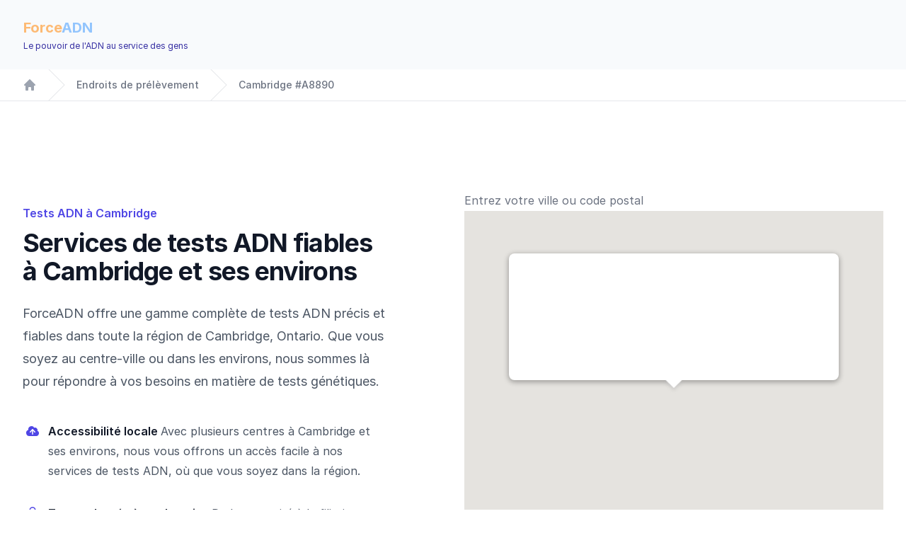

--- FILE ---
content_type: text/html; charset=utf-8
request_url: https://testdepaternite.ca/endroits/natapp-test-amerindien-autochtone-premiere-nation-canada-ontario-cambridge-a8890.html
body_size: -2
content:
<!DOCTYPE html>
<html lang="ca-fr">
<head>
    <title>https://testdepaternite.ca/endroits/patapp-test-de-paternite-canada-ontario-cambridge-a8890/</title>
    <link rel="canonical" href="https://testdepaternite.ca/endroits/patapp-test-de-paternite-canada-ontario-cambridge-a8890/">
    <meta charset="utf-8">
    <meta http-equiv="refresh" content="0; url=https://testdepaternite.ca/endroits/patapp-test-de-paternite-canada-ontario-cambridge-a8890/">
</head>
</html>


--- FILE ---
content_type: text/html; charset=utf-8
request_url: https://testdepaternite.ca/endroits/patapp-test-de-paternite-canada-ontario-cambridge-a8890/
body_size: 23015
content:
<!DOCTYPE html>
<html lang='fr'>
<head>
    <meta charset="utf-8">
    <title>Test ADN de paternité à Cambridge</title>

    


    <link rel="canonical" href="https://testdepaternite.ca/endroits/patapp-test-de-paternite-canada-ontario-cambridge-a8890/">
    

    
    <meta charset="utf-8">
    <meta name="viewport" content="width=device-width, initial-scale=1, shrink-to-fit=no">

    <meta name="robots" content="index, follow"/>
    <meta name="googlebot" content="index, follow"/>
    <meta name="Rating" content="General"/>

    <link rel="apple-touch-icon" sizes="180x180" href="https://testdepaternite.cafavicon/apple-touch-icon.png">
    <link rel="icon" type="image/png" sizes="32x32" href="https://testdepaternite.cafavicon/favicon-32x32.png">
    <link rel="icon" type="image/png" sizes="16x16" href="https://testdepaternite.cafavicon/favicon-16x16.png">
    <link rel="shortcut icon" href="https://testdepaternite.cafavicon/favicon.ico">
    <meta name="msapplication-TileColor" content="#da532c">
    <meta name="msapplication-config" content="/favicon/browserconfig.xml">
    <meta name="theme-color" content="#ffffff">

    <script src="https://cdn.tailwindcss.com?plugins=forms,typography,aspect-ratio,line-clamp"></script>
    <link rel="stylesheet" href="https://rsms.me/inter/inter.css">
    <style>
        body {
            font-family: 'Inter', sans-serif;
        }
    </style>


    
    <script async src="https://www.googletagmanager.com/gtag/js?id=G-T83VBYXXTX"></script>
    <script>
        window.dataLayer = window.dataLayer || [];

        function gtag() {
            dataLayer.push(arguments);
        }

        gtag('js', new Date());

        gtag('config', 'G-T83VBYXXTX', {'allow_enhanced_conversions': true});
        gtag('config', 'AW-1034820770', {'allow_enhanced_conversions': true});
        gtag('config', 'UA-5926857-12', {'allow_enhanced_conversions': true});
        gtag('config', 'G-ZK0B0L8CY4', {'allow_enhanced_conversions': true});
    </script>
    
</head>
<body>



<div class="bg-white">

    
    <header class="bg-slate-50 ">
        <nav class="mx-auto flex max-w-7xl items-center justify-between p-6 lg:px-8" aria-label="Global">
            <div class="flex lg:flex-1">
                <table>
                    <tr>
                        <td style="line-height: 20px">
                            
                            <span class="text-orange-300 font-bold text-xl">Force<span aria-hidden="true"
                                                                                       class="text-blue-300 font-bold">ADN</span></span><br/>
                            <span class="text-indigo-800 text-xs">Le pouvoir de l'ADN au service des gens</span>
                            
                        </td>
                    </tr>
                </table>
            </div>
        </nav>

    </header>

    
    <nav class="sticky z-50 top-0 flex border-b border-gray-200 bg-white" aria-label="Breadcrumb">
        <ol role="list"
            class="mx-auto flex w-full max-w-screen-xl items-center justify-between px-4 sm:px-6 lg:px-8">
            <div class="flex space-x-4">
                <li class="flex">
                    <div class="flex items-center">
                        <a href="/" class="text-gray-400 hover:text-gray-500">
                            <svg class="h-5 w-5 flex-shrink-0" viewBox="0 0 20 20" fill="currentColor"
                                 aria-hidden="true">
                                <path fill-rule="evenodd"
                                      d="M9.293 2.293a1 1 0 011.414 0l7 7A1 1 0 0117 11h-1v6a1 1 0 01-1 1h-2a1 1 0 01-1-1v-3a1 1 0 00-1-1H9a1 1 0 00-1 1v3a1 1 0 01-1 1H5a1 1 0 01-1-1v-6H3a1 1 0 01-.707-1.707l7-7z"
                                      clip-rule="evenodd"/>
                            </svg>
                            <span class="sr-only">Home</span>
                        </a>
                    </div>
                </li>
                <li class="flex">
                    <div class="flex items-center">
                        <svg class="h-full w-6 flex-shrink-0 text-gray-200" viewBox="0 0 24 44"
                             preserveAspectRatio="none"
                             fill="currentColor" aria-hidden="true">
                            <path d="M.293 0l22 22-22 22h1.414l22-22-22-22H.293z"/>
                        </svg>
                        <a href='/tous-les-endroits/'
                           class="ml-4 text-sm font-medium text-gray-500 hover:text-gray-700">

                            
                            Endroits de prélèvement
                            

                        </a>
                    </div>
                </li>
                <li class="flex">
                    <div class="flex items-center">
                        <svg class="h-full w-6 flex-shrink-0 text-gray-200" viewBox="0 0 24 44"
                             preserveAspectRatio="none"
                             fill="currentColor" aria-hidden="true">
                            <path d="M.293 0l22 22-22 22h1.414l22-22-22-22H.293z"/>
                        </svg>
                        <a href=""
                           class="ml-4 text-sm font-medium text-gray-500 hover:text-gray-700">
                            Cambridge #A8890
                        </a>
                    </div>
                </li>
            </div>
        </ol>
    </nav>


    
    <div class="overflow-hidden bg-white py-24 sm:py-32">
        <div class="mx-auto max-w-7xl px-6 lg:px-8">
            <div class="mx-auto grid max-w-2xl grid-cols-1 gap-x-8 gap-y-16 sm:gap-y-20 lg:mx-0 lg:max-w-none lg:grid-cols-2">
                
                <div class="lg:pr-8 lg:pt-4">
                    <div class="lg:max-w-lg">
                        <h1 class="text-base font-semibold leading-7 text-indigo-600">Tests ADN à Cambridge</h1>
                        <p class="mt-2 text-3xl font-bold tracking-tight text-gray-900 sm:text-4xl">Services de tests
                            ADN fiables à Cambridge et ses environs</p>
                        <p class="mt-6 text-lg leading-8 text-gray-600">ForceADN offre une gamme complète de tests ADN
                            précis et fiables dans toute la région de Cambridge, Ontario. Que
                            vous soyez au
                            centre-ville ou dans les environs, nous sommes là pour répondre à vos besoins en matière de
                            tests génétiques.</p>
                        <dl class="mt-10 max-w-xl space-y-8 text-base leading-7 text-gray-600 lg:max-w-none">
                            <div class="relative pl-9">
                                <dt class="inline font-semibold text-gray-900">
                                    <svg class="absolute left-1 top-1 h-5 w-5 text-indigo-600" viewBox="0 0 20 20"
                                         fill="currentColor" aria-hidden="true">
                                        <path fill-rule="evenodd"
                                              d="M5.5 17a4.5 4.5 0 01-1.44-8.765 4.5 4.5 0 018.302-3.046 3.5 3.5 0 014.504 4.272A4 4 0 0115 17H5.5zm3.75-2.75a.75.75 0 001.5 0V9.66l1.95 2.1a.75.75 0 101.1-1.02l-3.25-3.5a.75.75 0 00-1.1 0l-3.25 3.5a.75.75 0 101.1 1.02l1.95-2.1v4.59z"
                                              clip-rule="evenodd"/>
                                    </svg>
                                    Accessibilité locale
                                </dt>
                                <dd class="inline">Avec plusieurs centres à Cambridge et ses environs, nous
                                    vous
                                    offrons un accès facile à nos services de tests ADN, où que vous soyez dans la
                                    région.
                                </dd>
                            </div>
                            <div class="relative pl-9">
                                <dt class="inline font-semibold text-gray-900">
                                    <svg class="absolute left-1 top-1 h-5 w-5 text-indigo-600" viewBox="0 0 20 20"
                                         fill="currentColor" aria-hidden="true">
                                        <path fill-rule="evenodd"
                                              d="M10 1a4.5 4.5 0 00-4.5 4.5V9H5a2 2 0 00-2 2v6a2 2 0 002 2h10a2 2 0 002-2v-6a2 2 0 00-2-2h-.5V5.5A4.5 4.5 0 0010 1zm3 8V5.5a3 3 0 10-6 0V9h6z"
                                              clip-rule="evenodd"/>
                                    </svg>
                                    Tests adaptés à vos besoins
                                </dt>
                                <dd class="inline">De la paternité à la filiation élargie, en passant par les tests
                                    prénataux, nous proposons une gamme complète de services pour répondre aux besoins
                                    diversifiés de la population de Cambridge.
                                </dd>
                            </div>
                            <div class="relative pl-9">
                                <dt class="inline font-semibold text-gray-900">
                                    <svg class="absolute left-1 top-1 h-5 w-5 text-indigo-600" viewBox="0 0 20 20"
                                         fill="currentColor" aria-hidden="true">
                                        <path d="M4.632 3.533A2 2 0 016.577 2h6.846a2 2 0 011.945 1.533l1.976 8.234A3.489 3.489 0 0016 11.5H4c-.476 0-.93.095-1.344.267l1.976-8.234z"/>
                                        <path fill-rule="evenodd"
                                              d="M4 13a2 2 0 100 4h12a2 2 0 100-4H4zm11.24 2a.75.75 0 01.75-.75H16a.75.75 0 01.75.75v.01a.75.75 0 01-.75.75h-.01a.75.75 0 01-.75-.75V15zm-2.25-.75a.75.75 0 00-.75.75v.01c0 .414.336.75.75.75H13a.75.75 0 00.75-.75V15a.75.75 0 00-.75-.75h-.01z"
                                              clip-rule="evenodd"/>
                                    </svg>
                                    Options flexibles
                                </dt>
                                <dd class="inline">Choisissez entre un prélèvement dans l'une de nos cliniques à Cambridge ou un kit à domicile, selon votre préférence et votre
                                    localisation dans
                                    la ville.
                                </dd>
                            </div>
                            <div class="relative pl-9">
                                <dt class="inline font-semibold text-gray-900">
                                    <svg class="absolute left-1 top-1 h-5 w-5 text-indigo-600" viewBox="0 0 20 20"
                                         fill="currentColor" aria-hidden="true">
                                        <path d="M4.632 3.533A2 2 0 016.577 2h6.846a2 2 0 011.945 1.533l1.976 8.234A3.489 3.489 0 0016 11.5H4c-.476 0-.93.095-1.344.267l1.976-8.234z"/>
                                        <path fill-rule="evenodd"
                                              d="M4 13a2 2 0 100 4h12a2 2 0 100-4H4zm11.24 2a.75.75 0 01.75-.75H16a.75.75 0 01.75.75v.01a.75.75 0 01-.75.75h-.01a.75.75 0 01-.75-.75V15zm-2.25-.75a.75.75 0 00-.75.75v.01c0 .414.336.75.75.75H13a.75.75 0 00.75-.75V15a.75.75 0 00-.75-.75h-.01z"
                                              clip-rule="evenodd"/>
                                    </svg>
                                    Validité juridique disponible
                                </dt>
                                <dd class="inline">Optez pour notre test avec option légale pour des résultats
                                    admissibles en cour, si nécessaire.
                                </dd>
                            </div>
                        </dl>
                    </div>
                </div>
                
                <div>
                    <div style="text-align: center; padding-bottom: 3px;" id="to_be_moved">
    <input style="width: 100%" id="pac-input" type="text"
           placeholder='Entrez votre ville ou code postal'>
</div>


<div id="map" style="min-height: 500px; background-color: lightgray">

    <style scoped>

        .spinner.loading {
            padding: 50px;
            position: relative;
            text-align: center;
            box-sizing: content-box;
            -webkit-box-sizing: content-box;
        }

        .spinner.loading:before {
            content: "";
            height: 80px;
            width: 80px;
            margin: -40px auto auto -40px;
            position: absolute;
            top: 50%;
            left: 50%;
            border-width: 4px;
            border-style: solid;
            border-color: #2180c0 #ccc #ccc;
            border-radius: 100%;
            animation: rotation .7s infinite linear;
            box-sizing: content-box;
            -webkit-box-sizing: content-box;
        }

        @keyframes rotation {
            from {
                transform: rotate(0deg);
            }
            to {
                transform: rotate(359deg);
            }
        }
    </style>

    <div id="spinner">
        <div class="spinner loading">
            <img style="margin-top: 8px; margin-left: 7px"
                 src="[data-uri]">
        </div>
    </div>
</div>

<script type="text/javascript">

    function myMap() {

        let lat = Number('43.39071355897893');
        let lng = Number('-80.31375679812106');
        let z = Number('10');

        let map = new google.maps.Map(document.getElementById('map'), {
            center: new google.maps.LatLng(lat, lng),
            zoom: z,
            maxZoom: 16
        });

        let input = document.getElementById('pac-input');
        let searchBox = new google.maps.places.SearchBox(input);

        map.addListener('bounds_changed', function () {
            searchBox.setBounds(map.getBounds());
        });


        let markers = {};
        let infowindow = new google.maps.InfoWindow();

        
        
        
        markers["A6103"] = new google.maps.Marker({
            position: {lat: parseFloat("45.82148577152523"), lng: parseFloat("-77.10335966726353")},
            map: map
        });

        markers["A6103"].addListener('click', function () {
            let url = '';
            <!--  -->
            <!--   -->
            <!--   -->
            url = '\/endroits\/patapp-test-de-paternite-canada-ontario-pembroke-a6103\/';
            <!--  -->
            let url_text = '';
            <!--  -->
            url_text = 'Choisir';
            <!--  -->
            let content = "";
            <!--  -->
            content = "<span class=\"text-xl font-bold\">Clinique Partenaire # A6103<br/>PEMBROKE, K8A 1S7</span><br/><br/>" +
                "<p>Avant de pouvoir choisir la date et l'heure de votre rendez-vous auprès de notre clinique, vous devez prépayer en ligne. Ensuite, ForceADN se chargera d'aviser la clinique, qui vous appelera pour vous offrir le rendez-vous de votre choix.</p>" +
                "<div class='mt-5 mb-5'>" +
                "  <a href='" + url + "' class=\"bg-indigo-600 hover:bg-indigo-700 text-white font-bold py-2 px-4 rounded focus:outline-none focus:shadow-outline transition duration-150 ease-in-out\">\n" +
                "    " + url_text + "\n" +
                "  </a></div>";
            <!--  -->


            infowindow.setContent(content);
            infowindow.open(map, markers["A6103"]);
        });
        
        markers["A6596"] = new google.maps.Marker({
            position: {lat: parseFloat("45.277414526816436"), lng: parseFloat("-66.07706805961988")},
            map: map
        });

        markers["A6596"].addListener('click', function () {
            let url = '';
            <!--  -->
            <!--   -->
            <!--   -->
            url = '\/endroits\/patapp-test-de-paternite-canada-new-brunswick-saint-john-a6596\/';
            <!--  -->
            let url_text = '';
            <!--  -->
            url_text = 'Choisir';
            <!--  -->
            let content = "";
            <!--  -->
            content = "<span class=\"text-xl font-bold\">Clinique Partenaire # A6596<br/>SAINT JOHN, E2K 3A1</span><br/><br/>" +
                "<p>Avant de pouvoir choisir la date et l'heure de votre rendez-vous auprès de notre clinique, vous devez prépayer en ligne. Ensuite, ForceADN se chargera d'aviser la clinique, qui vous appelera pour vous offrir le rendez-vous de votre choix.</p>" +
                "<div class='mt-5 mb-5'>" +
                "  <a href='" + url + "' class=\"bg-indigo-600 hover:bg-indigo-700 text-white font-bold py-2 px-4 rounded focus:outline-none focus:shadow-outline transition duration-150 ease-in-out\">\n" +
                "    " + url_text + "\n" +
                "  </a></div>";
            <!--  -->


            infowindow.setContent(content);
            infowindow.open(map, markers["A6596"]);
        });
        
        markers["A6716"] = new google.maps.Marker({
            position: {lat: parseFloat("42.39419928757666"), lng: parseFloat("-82.21557177167607")},
            map: map
        });

        markers["A6716"].addListener('click', function () {
            let url = '';
            <!--  -->
            <!--   -->
            <!--   -->
            url = '\/endroits\/patapp-test-de-paternite-canada-ontario-chatham-a6716\/';
            <!--  -->
            let url_text = '';
            <!--  -->
            url_text = 'Choisir';
            <!--  -->
            let content = "";
            <!--  -->
            content = "<span class=\"text-xl font-bold\">Clinique Partenaire # A6716<br/>CHATHAM, N7L 4T1</span><br/><br/>" +
                "<p>Avant de pouvoir choisir la date et l'heure de votre rendez-vous auprès de notre clinique, vous devez prépayer en ligne. Ensuite, ForceADN se chargera d'aviser la clinique, qui vous appelera pour vous offrir le rendez-vous de votre choix.</p>" +
                "<div class='mt-5 mb-5'>" +
                "  <a href='" + url + "' class=\"bg-indigo-600 hover:bg-indigo-700 text-white font-bold py-2 px-4 rounded focus:outline-none focus:shadow-outline transition duration-150 ease-in-out\">\n" +
                "    " + url_text + "\n" +
                "  </a></div>";
            <!--  -->


            infowindow.setContent(content);
            infowindow.open(map, markers["A6716"]);
        });
        
        markers["A6742"] = new google.maps.Marker({
            position: {lat: parseFloat("49.83225393839111"), lng: parseFloat("-97.0888389497248")},
            map: map
        });

        markers["A6742"].addListener('click', function () {
            let url = '';
            <!--  -->
            <!--   -->
            <!--   -->
            url = '\/endroits\/patapp-test-de-paternite-canada-manitoba-winnipeg-a6742\/';
            <!--  -->
            let url_text = '';
            <!--  -->
            url_text = 'Choisir';
            <!--  -->
            let content = "";
            <!--  -->
            content = "<span class=\"text-xl font-bold\">Clinique Partenaire # A6742<br/>WINNIPEG, R2M 5A9</span><br/><br/>" +
                "<p>Avant de pouvoir choisir la date et l'heure de votre rendez-vous auprès de notre clinique, vous devez prépayer en ligne. Ensuite, ForceADN se chargera d'aviser la clinique, qui vous appelera pour vous offrir le rendez-vous de votre choix.</p>" +
                "<div class='mt-5 mb-5'>" +
                "  <a href='" + url + "' class=\"bg-indigo-600 hover:bg-indigo-700 text-white font-bold py-2 px-4 rounded focus:outline-none focus:shadow-outline transition duration-150 ease-in-out\">\n" +
                "    " + url_text + "\n" +
                "  </a></div>";
            <!--  -->


            infowindow.setContent(content);
            infowindow.open(map, markers["A6742"]);
        });
        
        markers["A6780"] = new google.maps.Marker({
            position: {lat: parseFloat("50.66496358604751"), lng: parseFloat("-120.34953990726916")},
            map: map
        });

        markers["A6780"].addListener('click', function () {
            let url = '';
            <!--  -->
            <!--   -->
            <!--   -->
            url = '\/endroits\/patapp-test-de-paternite-canada-british-columbia-kamloops-a6780\/';
            <!--  -->
            let url_text = '';
            <!--  -->
            url_text = 'Choisir';
            <!--  -->
            let content = "";
            <!--  -->
            content = "<span class=\"text-xl font-bold\">Clinique Partenaire # A6780<br/>KAMLOOPS, V2C 5R9</span><br/><br/>" +
                "<p>Avant de pouvoir choisir la date et l'heure de votre rendez-vous auprès de notre clinique, vous devez prépayer en ligne. Ensuite, ForceADN se chargera d'aviser la clinique, qui vous appelera pour vous offrir le rendez-vous de votre choix.</p>" +
                "<div class='mt-5 mb-5'>" +
                "  <a href='" + url + "' class=\"bg-indigo-600 hover:bg-indigo-700 text-white font-bold py-2 px-4 rounded focus:outline-none focus:shadow-outline transition duration-150 ease-in-out\">\n" +
                "    " + url_text + "\n" +
                "  </a></div>";
            <!--  -->


            infowindow.setContent(content);
            infowindow.open(map, markers["A6780"]);
        });
        
        markers["A6800"] = new google.maps.Marker({
            position: {lat: parseFloat("44.6061970656209"), lng: parseFloat("-79.42618876423974")},
            map: map
        });

        markers["A6800"].addListener('click', function () {
            let url = '';
            <!--  -->
            <!--   -->
            <!--   -->
            url = '\/endroits\/patapp-test-de-paternite-canada-ontario-orillia-a6800\/';
            <!--  -->
            let url_text = '';
            <!--  -->
            url_text = 'Choisir';
            <!--  -->
            let content = "";
            <!--  -->
            content = "<span class=\"text-xl font-bold\">Clinique Partenaire # A6800<br/>ORILLIA, L3V 5S2</span><br/><br/>" +
                "<p>Avant de pouvoir choisir la date et l'heure de votre rendez-vous auprès de notre clinique, vous devez prépayer en ligne. Ensuite, ForceADN se chargera d'aviser la clinique, qui vous appelera pour vous offrir le rendez-vous de votre choix.</p>" +
                "<div class='mt-5 mb-5'>" +
                "  <a href='" + url + "' class=\"bg-indigo-600 hover:bg-indigo-700 text-white font-bold py-2 px-4 rounded focus:outline-none focus:shadow-outline transition duration-150 ease-in-out\">\n" +
                "    " + url_text + "\n" +
                "  </a></div>";
            <!--  -->


            infowindow.setContent(content);
            infowindow.open(map, markers["A6800"]);
        });
        
        markers["A6885"] = new google.maps.Marker({
            position: {lat: parseFloat("49.70158292187173"), lng: parseFloat("-112.8333308099006")},
            map: map
        });

        markers["A6885"].addListener('click', function () {
            let url = '';
            <!--  -->
            <!--   -->
            <!--   -->
            url = '\/endroits\/patapp-test-de-paternite-canada-alberta-lethbridge-a6885\/';
            <!--  -->
            let url_text = '';
            <!--  -->
            url_text = 'Choisir';
            <!--  -->
            let content = "";
            <!--  -->
            content = "<span class=\"text-xl font-bold\">Clinique Partenaire # A6885<br/>Lethbridge, T1H 0E3</span><br/><br/>" +
                "<p>Avant de pouvoir choisir la date et l'heure de votre rendez-vous auprès de notre clinique, vous devez prépayer en ligne. Ensuite, ForceADN se chargera d'aviser la clinique, qui vous appelera pour vous offrir le rendez-vous de votre choix.</p>" +
                "<div class='mt-5 mb-5'>" +
                "  <a href='" + url + "' class=\"bg-indigo-600 hover:bg-indigo-700 text-white font-bold py-2 px-4 rounded focus:outline-none focus:shadow-outline transition duration-150 ease-in-out\">\n" +
                "    " + url_text + "\n" +
                "  </a></div>";
            <!--  -->


            infowindow.setContent(content);
            infowindow.open(map, markers["A6885"]);
        });
        
        markers["A8012"] = new google.maps.Marker({
            position: {lat: parseFloat("52.19696"), lng: parseFloat("-113.82218")},
            map: map
        });

        markers["A8012"].addListener('click', function () {
            let url = '';
            <!--  -->
            <!--   -->
            <!--   -->
            url = '\/endroits\/patapp-test-de-paternite-canada-alberta-red-deer-county-a8012\/';
            <!--  -->
            let url_text = '';
            <!--  -->
            url_text = 'Choisir';
            <!--  -->
            let content = "";
            <!--  -->
            content = "<span class=\"text-xl font-bold\">Clinique Partenaire # A8012<br/>RED DEER COUNTY, T4S 2H4</span><br/><br/>" +
                "<p>Avant de pouvoir choisir la date et l'heure de votre rendez-vous auprès de notre clinique, vous devez prépayer en ligne. Ensuite, ForceADN se chargera d'aviser la clinique, qui vous appelera pour vous offrir le rendez-vous de votre choix.</p>" +
                "<div class='mt-5 mb-5'>" +
                "  <a href='" + url + "' class=\"bg-indigo-600 hover:bg-indigo-700 text-white font-bold py-2 px-4 rounded focus:outline-none focus:shadow-outline transition duration-150 ease-in-out\">\n" +
                "    " + url_text + "\n" +
                "  </a></div>";
            <!--  -->


            infowindow.setContent(content);
            infowindow.open(map, markers["A8012"]);
        });
        
        markers["A8168"] = new google.maps.Marker({
            position: {lat: parseFloat("56.72414379935706"), lng: parseFloat("-111.37266171460445")},
            map: map
        });

        markers["A8168"].addListener('click', function () {
            let url = '';
            <!--  -->
            <!--   -->
            <!--   -->
            url = '\/endroits\/patapp-test-de-paternite-canada-alberta-fort-mcmurray-a8168\/';
            <!--  -->
            let url_text = '';
            <!--  -->
            url_text = 'Choisir';
            <!--  -->
            let content = "";
            <!--  -->
            content = "<span class=\"text-xl font-bold\">Clinique Partenaire # A8168<br/>FORT MCMURRAY, T9H 3Z7</span><br/><br/>" +
                "<p>Avant de pouvoir choisir la date et l'heure de votre rendez-vous auprès de notre clinique, vous devez prépayer en ligne. Ensuite, ForceADN se chargera d'aviser la clinique, qui vous appelera pour vous offrir le rendez-vous de votre choix.</p>" +
                "<div class='mt-5 mb-5'>" +
                "  <a href='" + url + "' class=\"bg-indigo-600 hover:bg-indigo-700 text-white font-bold py-2 px-4 rounded focus:outline-none focus:shadow-outline transition duration-150 ease-in-out\">\n" +
                "    " + url_text + "\n" +
                "  </a></div>";
            <!--  -->


            infowindow.setContent(content);
            infowindow.open(map, markers["A8168"]);
        });
        
        markers["A8284"] = new google.maps.Marker({
            position: {lat: parseFloat("50.41345"), lng: parseFloat("-73.86547")},
            map: map
        });

        markers["A8284"].addListener('click', function () {
            let url = '';
            <!--  -->
            <!--   -->
            <!--   -->
            url = '\/endroits\/patapp-test-de-paternite-canada-quebec-mistissini-a8284\/';
            <!--  -->
            let url_text = '';
            <!--  -->
            url_text = 'Choisir';
            <!--  -->
            let content = "";
            <!--  -->
            content = "<span class=\"text-xl font-bold\">Clinique Partenaire # A8284<br/>MISTISSINI, G0W 1C0</span><br/><br/>" +
                "<p>Avant de pouvoir choisir la date et l'heure de votre rendez-vous auprès de notre clinique, vous devez prépayer en ligne. Ensuite, ForceADN se chargera d'aviser la clinique, qui vous appelera pour vous offrir le rendez-vous de votre choix.</p>" +
                "<div class='mt-5 mb-5'>" +
                "  <a href='" + url + "' class=\"bg-indigo-600 hover:bg-indigo-700 text-white font-bold py-2 px-4 rounded focus:outline-none focus:shadow-outline transition duration-150 ease-in-out\">\n" +
                "    " + url_text + "\n" +
                "  </a></div>";
            <!--  -->


            infowindow.setContent(content);
            infowindow.open(map, markers["A8284"]);
        });
        
        markers["A8302"] = new google.maps.Marker({
            position: {lat: parseFloat("45.02818550671556"), lng: parseFloat("-74.71777425955284")},
            map: map
        });

        markers["A8302"].addListener('click', function () {
            let url = '';
            <!--  -->
            <!--   -->
            <!--   -->
            url = '\/endroits\/patapp-test-de-paternite-canada-ontario-cornwall-a8302\/';
            <!--  -->
            let url_text = '';
            <!--  -->
            url_text = 'Choisir';
            <!--  -->
            let content = "";
            <!--  -->
            content = "<span class=\"text-xl font-bold\">Clinique Partenaire # A8302<br/>CORNWALL, K6H 4M4</span><br/><br/>" +
                "<p>Avant de pouvoir choisir la date et l'heure de votre rendez-vous auprès de notre clinique, vous devez prépayer en ligne. Ensuite, ForceADN se chargera d'aviser la clinique, qui vous appelera pour vous offrir le rendez-vous de votre choix.</p>" +
                "<div class='mt-5 mb-5'>" +
                "  <a href='" + url + "' class=\"bg-indigo-600 hover:bg-indigo-700 text-white font-bold py-2 px-4 rounded focus:outline-none focus:shadow-outline transition duration-150 ease-in-out\">\n" +
                "    " + url_text + "\n" +
                "  </a></div>";
            <!--  -->


            infowindow.setContent(content);
            infowindow.open(map, markers["A8302"]);
        });
        
        markers["A8341"] = new google.maps.Marker({
            position: {lat: parseFloat("50.27082848175128"), lng: parseFloat("-119.26653178009462")},
            map: map
        });

        markers["A8341"].addListener('click', function () {
            let url = '';
            <!--  -->
            <!--   -->
            <!--   -->
            url = '\/endroits\/patapp-test-de-paternite-canada-british-columbia-vernon-a8341\/';
            <!--  -->
            let url_text = '';
            <!--  -->
            url_text = 'Choisir';
            <!--  -->
            let content = "";
            <!--  -->
            content = "<span class=\"text-xl font-bold\">Clinique Partenaire # A8341<br/>VERNON, V1T 4X8</span><br/><br/>" +
                "<p>Avant de pouvoir choisir la date et l'heure de votre rendez-vous auprès de notre clinique, vous devez prépayer en ligne. Ensuite, ForceADN se chargera d'aviser la clinique, qui vous appelera pour vous offrir le rendez-vous de votre choix.</p>" +
                "<div class='mt-5 mb-5'>" +
                "  <a href='" + url + "' class=\"bg-indigo-600 hover:bg-indigo-700 text-white font-bold py-2 px-4 rounded focus:outline-none focus:shadow-outline transition duration-150 ease-in-out\">\n" +
                "    " + url_text + "\n" +
                "  </a></div>";
            <!--  -->


            infowindow.setContent(content);
            infowindow.open(map, markers["A8341"]);
        });
        
        markers["A8362"] = new google.maps.Marker({
            position: {lat: parseFloat("49.51149"), lng: parseFloat("-115.76293")},
            map: map
        });

        markers["A8362"].addListener('click', function () {
            let url = '';
            <!--  -->
            <!--   -->
            <!--   -->
            url = '\/endroits\/patapp-test-de-paternite-canada-british-columbia-cranbrook-a8362\/';
            <!--  -->
            let url_text = '';
            <!--  -->
            url_text = 'Choisir';
            <!--  -->
            let content = "";
            <!--  -->
            content = "<span class=\"text-xl font-bold\">Clinique Partenaire # A8362<br/>CRANBROOK, V1C 2V3</span><br/><br/>" +
                "<p>Avant de pouvoir choisir la date et l'heure de votre rendez-vous auprès de notre clinique, vous devez prépayer en ligne. Ensuite, ForceADN se chargera d'aviser la clinique, qui vous appelera pour vous offrir le rendez-vous de votre choix.</p>" +
                "<div class='mt-5 mb-5'>" +
                "  <a href='" + url + "' class=\"bg-indigo-600 hover:bg-indigo-700 text-white font-bold py-2 px-4 rounded focus:outline-none focus:shadow-outline transition duration-150 ease-in-out\">\n" +
                "    " + url_text + "\n" +
                "  </a></div>";
            <!--  -->


            infowindow.setContent(content);
            infowindow.open(map, markers["A8362"]);
        });
        
        markers["A8441"] = new google.maps.Marker({
            position: {lat: parseFloat("46.54600027852894"), lng: parseFloat("-84.31937399691445")},
            map: map
        });

        markers["A8441"].addListener('click', function () {
            let url = '';
            <!--  -->
            <!--   -->
            <!--   -->
            url = '\/endroits\/patapp-test-de-paternite-canada-ontario-sault-ste-marie-a8441\/';
            <!--  -->
            let url_text = '';
            <!--  -->
            url_text = 'Choisir';
            <!--  -->
            let content = "";
            <!--  -->
            content = "<span class=\"text-xl font-bold\">Clinique Partenaire # A8441<br/>SAULT STE. MARIE, P6B 5A1</span><br/><br/>" +
                "<p>Avant de pouvoir choisir la date et l'heure de votre rendez-vous auprès de notre clinique, vous devez prépayer en ligne. Ensuite, ForceADN se chargera d'aviser la clinique, qui vous appelera pour vous offrir le rendez-vous de votre choix.</p>" +
                "<div class='mt-5 mb-5'>" +
                "  <a href='" + url + "' class=\"bg-indigo-600 hover:bg-indigo-700 text-white font-bold py-2 px-4 rounded focus:outline-none focus:shadow-outline transition duration-150 ease-in-out\">\n" +
                "    " + url_text + "\n" +
                "  </a></div>";
            <!--  -->


            infowindow.setContent(content);
            infowindow.open(map, markers["A8441"]);
        });
        
        markers["A8443"] = new google.maps.Marker({
            position: {lat: parseFloat("45.50590618149068"), lng: parseFloat("-73.56394533516334")},
            map: map
        });

        markers["A8443"].addListener('click', function () {
            let url = '';
            <!--  -->
            <!--   -->
            <!--   -->
            url = '\/endroits\/patapp-test-de-paternite-canada-quebec-montreal-a8443\/';
            <!--  -->
            let url_text = '';
            <!--  -->
            url_text = 'Choisir';
            <!--  -->
            let content = "";
            <!--  -->
            content = "<span class=\"text-xl font-bold\">Clinique Partenaire # A8443<br/>MONTREAL, H2Z 1X4</span><br/><br/>" +
                "<p>Avant de pouvoir choisir la date et l'heure de votre rendez-vous auprès de notre clinique, vous devez prépayer en ligne. Ensuite, ForceADN se chargera d'aviser la clinique, qui vous appelera pour vous offrir le rendez-vous de votre choix.</p>" +
                "<div class='mt-5 mb-5'>" +
                "  <a href='" + url + "' class=\"bg-indigo-600 hover:bg-indigo-700 text-white font-bold py-2 px-4 rounded focus:outline-none focus:shadow-outline transition duration-150 ease-in-out\">\n" +
                "    " + url_text + "\n" +
                "  </a></div>";
            <!--  -->


            infowindow.setContent(content);
            infowindow.open(map, markers["A8443"]);
        });
        
        markers["A8444"] = new google.maps.Marker({
            position: {lat: parseFloat("45.56779611013907"), lng: parseFloat("-73.75027466697043")},
            map: map
        });

        markers["A8444"].addListener('click', function () {
            let url = '';
            <!--  -->
            <!--   -->
            <!--   -->
            url = '\/endroits\/patapp-test-de-paternite-canada-quebec-laval-a8444\/';
            <!--  -->
            let url_text = '';
            <!--  -->
            url_text = 'Choisir';
            <!--  -->
            let content = "";
            <!--  -->
            content = "<span class=\"text-xl font-bold\">Clinique Partenaire # A8444<br/>LAVAL, H7T 2P5</span><br/><br/>" +
                "<p>Avant de pouvoir choisir la date et l'heure de votre rendez-vous auprès de notre clinique, vous devez prépayer en ligne. Ensuite, ForceADN se chargera d'aviser la clinique, qui vous appelera pour vous offrir le rendez-vous de votre choix.</p>" +
                "<div class='mt-5 mb-5'>" +
                "  <a href='" + url + "' class=\"bg-indigo-600 hover:bg-indigo-700 text-white font-bold py-2 px-4 rounded focus:outline-none focus:shadow-outline transition duration-150 ease-in-out\">\n" +
                "    " + url_text + "\n" +
                "  </a></div>";
            <!--  -->


            infowindow.setContent(content);
            infowindow.open(map, markers["A8444"]);
        });
        
        markers["A8445"] = new google.maps.Marker({
            position: {lat: parseFloat("45.64571009173687"), lng: parseFloat("-72.95408706079816")},
            map: map
        });

        markers["A8445"].addListener('click', function () {
            let url = '';
            <!--  -->
            <!--   -->
            <!--   -->
            url = '\/endroits\/patapp-test-de-paternite-canada-quebec-saint-hyacinthe-a8445\/';
            <!--  -->
            let url_text = '';
            <!--  -->
            url_text = 'Choisir';
            <!--  -->
            let content = "";
            <!--  -->
            content = "<span class=\"text-xl font-bold\">Clinique Partenaire # A8445<br/>SAINT-HYACINTHE, J2S 0L6</span><br/><br/>" +
                "<p>Avant de pouvoir choisir la date et l'heure de votre rendez-vous auprès de notre clinique, vous devez prépayer en ligne. Ensuite, ForceADN se chargera d'aviser la clinique, qui vous appelera pour vous offrir le rendez-vous de votre choix.</p>" +
                "<div class='mt-5 mb-5'>" +
                "  <a href='" + url + "' class=\"bg-indigo-600 hover:bg-indigo-700 text-white font-bold py-2 px-4 rounded focus:outline-none focus:shadow-outline transition duration-150 ease-in-out\">\n" +
                "    " + url_text + "\n" +
                "  </a></div>";
            <!--  -->


            infowindow.setContent(content);
            infowindow.open(map, markers["A8445"]);
        });
        
        markers["A8446"] = new google.maps.Marker({
            position: {lat: parseFloat("45.70188"), lng: parseFloat("-73.64084")},
            map: map
        });

        markers["A8446"].addListener('click', function () {
            let url = '';
            <!--  -->
            <!--   -->
            <!--   -->
            url = '\/endroits\/patapp-test-de-paternite-canada-quebec-terrebonne-a8446\/';
            <!--  -->
            let url_text = '';
            <!--  -->
            url_text = 'Choisir';
            <!--  -->
            let content = "";
            <!--  -->
            content = "<span class=\"text-xl font-bold\">Clinique Partenaire # A8446<br/>TERREBONNE, J6W 1T8</span><br/><br/>" +
                "<p>Avant de pouvoir choisir la date et l'heure de votre rendez-vous auprès de notre clinique, vous devez prépayer en ligne. Ensuite, ForceADN se chargera d'aviser la clinique, qui vous appelera pour vous offrir le rendez-vous de votre choix.</p>" +
                "<div class='mt-5 mb-5'>" +
                "  <a href='" + url + "' class=\"bg-indigo-600 hover:bg-indigo-700 text-white font-bold py-2 px-4 rounded focus:outline-none focus:shadow-outline transition duration-150 ease-in-out\">\n" +
                "    " + url_text + "\n" +
                "  </a></div>";
            <!--  -->


            infowindow.setContent(content);
            infowindow.open(map, markers["A8446"]);
        });
        
        markers["A8447"] = new google.maps.Marker({
            position: {lat: parseFloat("46.34445130030572"), lng: parseFloat("-72.58731370257769")},
            map: map
        });

        markers["A8447"].addListener('click', function () {
            let url = '';
            <!--  -->
            <!--   -->
            <!--   -->
            url = '\/endroits\/patapp-test-de-paternite-canada-quebec-trois-rivieres-a8447\/';
            <!--  -->
            let url_text = '';
            <!--  -->
            url_text = 'Choisir';
            <!--  -->
            let content = "";
            <!--  -->
            content = "<span class=\"text-xl font-bold\">Clinique Partenaire # A8447<br/>TROIS-RIVIERES, G8Z 4K4</span><br/><br/>" +
                "<p>Avant de pouvoir choisir la date et l'heure de votre rendez-vous auprès de notre clinique, vous devez prépayer en ligne. Ensuite, ForceADN se chargera d'aviser la clinique, qui vous appelera pour vous offrir le rendez-vous de votre choix.</p>" +
                "<div class='mt-5 mb-5'>" +
                "  <a href='" + url + "' class=\"bg-indigo-600 hover:bg-indigo-700 text-white font-bold py-2 px-4 rounded focus:outline-none focus:shadow-outline transition duration-150 ease-in-out\">\n" +
                "    " + url_text + "\n" +
                "  </a></div>";
            <!--  -->


            infowindow.setContent(content);
            infowindow.open(map, markers["A8447"]);
        });
        
        markers["A8448"] = new google.maps.Marker({
            position: {lat: parseFloat("46.76609706398522"), lng: parseFloat("-71.3107193235772")},
            map: map
        });

        markers["A8448"].addListener('click', function () {
            let url = '';
            <!--  -->
            <!--   -->
            <!--   -->
            url = '\/endroits\/patapp-test-de-paternite-canada-quebec-quebec-a8448\/';
            <!--  -->
            let url_text = '';
            <!--  -->
            url_text = 'Choisir';
            <!--  -->
            let content = "";
            <!--  -->
            content = "<span class=\"text-xl font-bold\">Clinique Partenaire # A8448<br/>QUEBEC, G1W 2L4</span><br/><br/>" +
                "<p>Avant de pouvoir choisir la date et l'heure de votre rendez-vous auprès de notre clinique, vous devez prépayer en ligne. Ensuite, ForceADN se chargera d'aviser la clinique, qui vous appelera pour vous offrir le rendez-vous de votre choix.</p>" +
                "<div class='mt-5 mb-5'>" +
                "  <a href='" + url + "' class=\"bg-indigo-600 hover:bg-indigo-700 text-white font-bold py-2 px-4 rounded focus:outline-none focus:shadow-outline transition duration-150 ease-in-out\">\n" +
                "    " + url_text + "\n" +
                "  </a></div>";
            <!--  -->


            infowindow.setContent(content);
            infowindow.open(map, markers["A8448"]);
        });
        
        markers["A8451"] = new google.maps.Marker({
            position: {lat: parseFloat("45.580255653442045"), lng: parseFloat("-73.56977804840274")},
            map: map
        });

        markers["A8451"].addListener('click', function () {
            let url = '';
            <!--  -->
            <!--   -->
            <!--   -->
            url = '\/endroits\/patapp-test-de-paternite-canada-quebec-montreal-a8451\/';
            <!--  -->
            let url_text = '';
            <!--  -->
            url_text = 'Choisir';
            <!--  -->
            let content = "";
            <!--  -->
            content = "<span class=\"text-xl font-bold\">Clinique Partenaire # A8451<br/>MONTREAL, H1T 3Y7</span><br/><br/>" +
                "<p>Avant de pouvoir choisir la date et l'heure de votre rendez-vous auprès de notre clinique, vous devez prépayer en ligne. Ensuite, ForceADN se chargera d'aviser la clinique, qui vous appelera pour vous offrir le rendez-vous de votre choix.</p>" +
                "<div class='mt-5 mb-5'>" +
                "  <a href='" + url + "' class=\"bg-indigo-600 hover:bg-indigo-700 text-white font-bold py-2 px-4 rounded focus:outline-none focus:shadow-outline transition duration-150 ease-in-out\">\n" +
                "    " + url_text + "\n" +
                "  </a></div>";
            <!--  -->


            infowindow.setContent(content);
            infowindow.open(map, markers["A8451"]);
        });
        
        markers["A8454"] = new google.maps.Marker({
            position: {lat: parseFloat("45.88540832267693"), lng: parseFloat("-72.53961994311392")},
            map: map
        });

        markers["A8454"].addListener('click', function () {
            let url = '';
            <!--  -->
            <!--   -->
            <!--   -->
            url = '\/endroits\/patapp-test-de-paternite-canada-quebec-drummondville-a8454\/';
            <!--  -->
            let url_text = '';
            <!--  -->
            url_text = 'Choisir';
            <!--  -->
            let content = "";
            <!--  -->
            content = "<span class=\"text-xl font-bold\">Clinique Partenaire # A8454<br/>DRUMMONDVILLE, J2C 7V9</span><br/><br/>" +
                "<p>Avant de pouvoir choisir la date et l'heure de votre rendez-vous auprès de notre clinique, vous devez prépayer en ligne. Ensuite, ForceADN se chargera d'aviser la clinique, qui vous appelera pour vous offrir le rendez-vous de votre choix.</p>" +
                "<div class='mt-5 mb-5'>" +
                "  <a href='" + url + "' class=\"bg-indigo-600 hover:bg-indigo-700 text-white font-bold py-2 px-4 rounded focus:outline-none focus:shadow-outline transition duration-150 ease-in-out\">\n" +
                "    " + url_text + "\n" +
                "  </a></div>";
            <!--  -->


            infowindow.setContent(content);
            infowindow.open(map, markers["A8454"]);
        });
        
        markers["A8618"] = new google.maps.Marker({
            position: {lat: parseFloat("52.12913754114018"), lng: parseFloat("-122.13633254797155")},
            map: map
        });

        markers["A8618"].addListener('click', function () {
            let url = '';
            <!--  -->
            <!--   -->
            <!--   -->
            url = '\/endroits\/patapp-test-de-paternite-canada-british-columbia-williams-lake-a8618\/';
            <!--  -->
            let url_text = '';
            <!--  -->
            url_text = 'Choisir';
            <!--  -->
            let content = "";
            <!--  -->
            content = "<span class=\"text-xl font-bold\">Clinique Partenaire # A8618<br/>WILLIAMS LAKE, V2G 4T8</span><br/><br/>" +
                "<p>Avant de pouvoir choisir la date et l'heure de votre rendez-vous auprès de notre clinique, vous devez prépayer en ligne. Ensuite, ForceADN se chargera d'aviser la clinique, qui vous appelera pour vous offrir le rendez-vous de votre choix.</p>" +
                "<div class='mt-5 mb-5'>" +
                "  <a href='" + url + "' class=\"bg-indigo-600 hover:bg-indigo-700 text-white font-bold py-2 px-4 rounded focus:outline-none focus:shadow-outline transition duration-150 ease-in-out\">\n" +
                "    " + url_text + "\n" +
                "  </a></div>";
            <!--  -->


            infowindow.setContent(content);
            infowindow.open(map, markers["A8618"]);
        });
        
        markers["A8650"] = new google.maps.Marker({
            position: {lat: parseFloat("44.35586917906971"), lng: parseFloat("-78.75331668342446")},
            map: map
        });

        markers["A8650"].addListener('click', function () {
            let url = '';
            <!--  -->
            <!--   -->
            <!--   -->
            url = '\/endroits\/patapp-test-de-paternite-canada-ontario-lindsay-a8650\/';
            <!--  -->
            let url_text = '';
            <!--  -->
            url_text = 'Choisir';
            <!--  -->
            let content = "";
            <!--  -->
            content = "<span class=\"text-xl font-bold\">Clinique Partenaire # A8650<br/>LINDSAY, K9V 5B7</span><br/><br/>" +
                "<p>Avant de pouvoir choisir la date et l'heure de votre rendez-vous auprès de notre clinique, vous devez prépayer en ligne. Ensuite, ForceADN se chargera d'aviser la clinique, qui vous appelera pour vous offrir le rendez-vous de votre choix.</p>" +
                "<div class='mt-5 mb-5'>" +
                "  <a href='" + url + "' class=\"bg-indigo-600 hover:bg-indigo-700 text-white font-bold py-2 px-4 rounded focus:outline-none focus:shadow-outline transition duration-150 ease-in-out\">\n" +
                "    " + url_text + "\n" +
                "  </a></div>";
            <!--  -->


            infowindow.setContent(content);
            infowindow.open(map, markers["A8650"]);
        });
        
        markers["A8678"] = new google.maps.Marker({
            position: {lat: parseFloat("53.278804199817834"), lng: parseFloat("-110.01047998263842")},
            map: map
        });

        markers["A8678"].addListener('click', function () {
            let url = '';
            <!--  -->
            <!--   -->
            <!--   -->
            url = '\/endroits\/patapp-test-de-paternite-canada-alberta-lloydminster-a8678\/';
            <!--  -->
            let url_text = '';
            <!--  -->
            url_text = 'Choisir';
            <!--  -->
            let content = "";
            <!--  -->
            content = "<span class=\"text-xl font-bold\">Clinique Partenaire # A8678<br/>LLOYDMINSTER, T9V 0Y9</span><br/><br/>" +
                "<p>Avant de pouvoir choisir la date et l'heure de votre rendez-vous auprès de notre clinique, vous devez prépayer en ligne. Ensuite, ForceADN se chargera d'aviser la clinique, qui vous appelera pour vous offrir le rendez-vous de votre choix.</p>" +
                "<div class='mt-5 mb-5'>" +
                "  <a href='" + url + "' class=\"bg-indigo-600 hover:bg-indigo-700 text-white font-bold py-2 px-4 rounded focus:outline-none focus:shadow-outline transition duration-150 ease-in-out\">\n" +
                "    " + url_text + "\n" +
                "  </a></div>";
            <!--  -->


            infowindow.setContent(content);
            infowindow.open(map, markers["A8678"]);
        });
        
        markers["A8686"] = new google.maps.Marker({
            position: {lat: parseFloat("47.993301557746136"), lng: parseFloat("-66.66770395070702")},
            map: map
        });

        markers["A8686"].addListener('click', function () {
            let url = '';
            <!--  -->
            <!--   -->
            <!--   -->
            url = '\/endroits\/patapp-test-de-paternite-canada-new-brunswick-campbellton-a8686\/';
            <!--  -->
            let url_text = '';
            <!--  -->
            url_text = 'Choisir';
            <!--  -->
            let content = "";
            <!--  -->
            content = "<span class=\"text-xl font-bold\">Clinique Partenaire # A8686<br/>CAMPBELLTON, E3N 3H3</span><br/><br/>" +
                "<p>Avant de pouvoir choisir la date et l'heure de votre rendez-vous auprès de notre clinique, vous devez prépayer en ligne. Ensuite, ForceADN se chargera d'aviser la clinique, qui vous appelera pour vous offrir le rendez-vous de votre choix.</p>" +
                "<div class='mt-5 mb-5'>" +
                "  <a href='" + url + "' class=\"bg-indigo-600 hover:bg-indigo-700 text-white font-bold py-2 px-4 rounded focus:outline-none focus:shadow-outline transition duration-150 ease-in-out\">\n" +
                "    " + url_text + "\n" +
                "  </a></div>";
            <!--  -->


            infowindow.setContent(content);
            infowindow.open(map, markers["A8686"]);
        });
        
        markers["A8705"] = new google.maps.Marker({
            position: {lat: parseFloat("55.224765676369415"), lng: parseFloat("-118.7750847907088")},
            map: map
        });

        markers["A8705"].addListener('click', function () {
            let url = '';
            <!--  -->
            <!--   -->
            <!--   -->
            url = '\/endroits\/patapp-test-de-paternite-canada-alberta-grande-prairie-a8705\/';
            <!--  -->
            let url_text = '';
            <!--  -->
            url_text = 'Choisir';
            <!--  -->
            let content = "";
            <!--  -->
            content = "<span class=\"text-xl font-bold\">Clinique Partenaire # A8705<br/>GRANDE PRAIRIE, T8X 0B9</span><br/><br/>" +
                "<p>Avant de pouvoir choisir la date et l'heure de votre rendez-vous auprès de notre clinique, vous devez prépayer en ligne. Ensuite, ForceADN se chargera d'aviser la clinique, qui vous appelera pour vous offrir le rendez-vous de votre choix.</p>" +
                "<div class='mt-5 mb-5'>" +
                "  <a href='" + url + "' class=\"bg-indigo-600 hover:bg-indigo-700 text-white font-bold py-2 px-4 rounded focus:outline-none focus:shadow-outline transition duration-150 ease-in-out\">\n" +
                "    " + url_text + "\n" +
                "  </a></div>";
            <!--  -->


            infowindow.setContent(content);
            infowindow.open(map, markers["A8705"]);
        });
        
        markers["A8868"] = new google.maps.Marker({
            position: {lat: parseFloat("45.08481511592706"), lng: parseFloat("-77.86212913180505")},
            map: map
        });

        markers["A8868"].addListener('click', function () {
            let url = '';
            <!--  -->
            <!--   -->
            <!--   -->
            url = '\/endroits\/patapp-test-de-paternite-canada-ontario-bancroft-a8868\/';
            <!--  -->
            let url_text = '';
            <!--  -->
            url_text = 'Choisir';
            <!--  -->
            let content = "";
            <!--  -->
            content = "<span class=\"text-xl font-bold\">Clinique Partenaire # A8868<br/>BANCROFT, K0L 1C0</span><br/><br/>" +
                "<p>Avant de pouvoir choisir la date et l'heure de votre rendez-vous auprès de notre clinique, vous devez prépayer en ligne. Ensuite, ForceADN se chargera d'aviser la clinique, qui vous appelera pour vous offrir le rendez-vous de votre choix.</p>" +
                "<div class='mt-5 mb-5'>" +
                "  <a href='" + url + "' class=\"bg-indigo-600 hover:bg-indigo-700 text-white font-bold py-2 px-4 rounded focus:outline-none focus:shadow-outline transition duration-150 ease-in-out\">\n" +
                "    " + url_text + "\n" +
                "  </a></div>";
            <!--  -->


            infowindow.setContent(content);
            infowindow.open(map, markers["A8868"]);
        });
        
        markers["A8888"] = new google.maps.Marker({
            position: {lat: parseFloat("44.15333177018408"), lng: parseFloat("-79.8725948544203")},
            map: map
        });

        markers["A8888"].addListener('click', function () {
            let url = '';
            <!--  -->
            <!--   -->
            <!--   -->
            url = '\/endroits\/patapp-test-de-paternite-canada-ontario-alliston-a8888\/';
            <!--  -->
            let url_text = '';
            <!--  -->
            url_text = 'Choisir';
            <!--  -->
            let content = "";
            <!--  -->
            content = "<span class=\"text-xl font-bold\">Clinique Partenaire # A8888<br/>ALLISTON, L9R 1Y7</span><br/><br/>" +
                "<p>Avant de pouvoir choisir la date et l'heure de votre rendez-vous auprès de notre clinique, vous devez prépayer en ligne. Ensuite, ForceADN se chargera d'aviser la clinique, qui vous appelera pour vous offrir le rendez-vous de votre choix.</p>" +
                "<div class='mt-5 mb-5'>" +
                "  <a href='" + url + "' class=\"bg-indigo-600 hover:bg-indigo-700 text-white font-bold py-2 px-4 rounded focus:outline-none focus:shadow-outline transition duration-150 ease-in-out\">\n" +
                "    " + url_text + "\n" +
                "  </a></div>";
            <!--  -->


            infowindow.setContent(content);
            infowindow.open(map, markers["A8888"]);
        });
        
        markers["A8889"] = new google.maps.Marker({
            position: {lat: parseFloat("44.41552083651332"), lng: parseFloat("-79.65900871222843")},
            map: map
        });

        markers["A8889"].addListener('click', function () {
            let url = '';
            <!--  -->
            <!--   -->
            <!--   -->
            url = '\/endroits\/patapp-test-de-paternite-canada-ontario-barrie-a8889\/';
            <!--  -->
            let url_text = '';
            <!--  -->
            url_text = 'Choisir';
            <!--  -->
            let content = "";
            <!--  -->
            content = "<span class=\"text-xl font-bold\">Clinique Partenaire # A8889<br/>BARRIE, L4M 7G1</span><br/><br/>" +
                "<p>Avant de pouvoir choisir la date et l'heure de votre rendez-vous auprès de notre clinique, vous devez prépayer en ligne. Ensuite, ForceADN se chargera d'aviser la clinique, qui vous appelera pour vous offrir le rendez-vous de votre choix.</p>" +
                "<div class='mt-5 mb-5'>" +
                "  <a href='" + url + "' class=\"bg-indigo-600 hover:bg-indigo-700 text-white font-bold py-2 px-4 rounded focus:outline-none focus:shadow-outline transition duration-150 ease-in-out\">\n" +
                "    " + url_text + "\n" +
                "  </a></div>";
            <!--  -->


            infowindow.setContent(content);
            infowindow.open(map, markers["A8889"]);
        });
        
        markers["A8890"] = new google.maps.Marker({
            position: {lat: parseFloat("43.39071355897893"), lng: parseFloat("-80.31375679812106")},
            map: map
        });

        markers["A8890"].addListener('click', function () {
            let url = '';
            <!--  -->
            <!--   -->
            <!--   -->
            url = '\/endroits\/patapp-test-de-paternite-canada-ontario-cambridge-a8890\/';
            <!--  -->
            let url_text = '';
            <!--  -->
            url_text = 'Choisir';
            <!--  -->
            let content = "";
            <!--  -->
            content = "<span class=\"text-xl font-bold\">Clinique Partenaire # A8890<br/>CAMBRIDGE, N1R 7L7</span><br/><br/>" +
                "<p>Avant de pouvoir choisir la date et l'heure de votre rendez-vous auprès de notre clinique, vous devez prépayer en ligne. Ensuite, ForceADN se chargera d'aviser la clinique, qui vous appelera pour vous offrir le rendez-vous de votre choix.</p>" +
                "<div class='mt-5 mb-5'>" +
                "  <a href='" + url + "' class=\"bg-indigo-600 hover:bg-indigo-700 text-white font-bold py-2 px-4 rounded focus:outline-none focus:shadow-outline transition duration-150 ease-in-out\">\n" +
                "    " + url_text + "\n" +
                "  </a></div>";
            <!--  -->


            infowindow.setContent(content);
            infowindow.open(map, markers["A8890"]);
        });
        
        markers["A8891"] = new google.maps.Marker({
            position: {lat: parseFloat("43.977086192526706"), lng: parseFloat("-78.1948273903558")},
            map: map
        });

        markers["A8891"].addListener('click', function () {
            let url = '';
            <!--  -->
            <!--   -->
            <!--   -->
            url = '\/endroits\/patapp-test-de-paternite-canada-ontario-cobourg-a8891\/';
            <!--  -->
            let url_text = '';
            <!--  -->
            url_text = 'Choisir';
            <!--  -->
            let content = "";
            <!--  -->
            content = "<span class=\"text-xl font-bold\">Clinique Partenaire # A8891<br/>COBOURG, K9A 5V9</span><br/><br/>" +
                "<p>Avant de pouvoir choisir la date et l'heure de votre rendez-vous auprès de notre clinique, vous devez prépayer en ligne. Ensuite, ForceADN se chargera d'aviser la clinique, qui vous appelera pour vous offrir le rendez-vous de votre choix.</p>" +
                "<div class='mt-5 mb-5'>" +
                "  <a href='" + url + "' class=\"bg-indigo-600 hover:bg-indigo-700 text-white font-bold py-2 px-4 rounded focus:outline-none focus:shadow-outline transition duration-150 ease-in-out\">\n" +
                "    " + url_text + "\n" +
                "  </a></div>";
            <!--  -->


            infowindow.setContent(content);
            infowindow.open(map, markers["A8891"]);
        });
        
        markers["A8892"] = new google.maps.Marker({
            position: {lat: parseFloat("44.50158222876037"), lng: parseFloat("-80.20445252558362")},
            map: map
        });

        markers["A8892"].addListener('click', function () {
            let url = '';
            <!--  -->
            <!--   -->
            <!--   -->
            url = '\/endroits\/patapp-test-de-paternite-canada-ontario-collingwood-a8892\/';
            <!--  -->
            let url_text = '';
            <!--  -->
            url_text = 'Choisir';
            <!--  -->
            let content = "";
            <!--  -->
            content = "<span class=\"text-xl font-bold\">Clinique Partenaire # A8892<br/>COLLINGWOOD, L9Y 4T3</span><br/><br/>" +
                "<p>Avant de pouvoir choisir la date et l'heure de votre rendez-vous auprès de notre clinique, vous devez prépayer en ligne. Ensuite, ForceADN se chargera d'aviser la clinique, qui vous appelera pour vous offrir le rendez-vous de votre choix.</p>" +
                "<div class='mt-5 mb-5'>" +
                "  <a href='" + url + "' class=\"bg-indigo-600 hover:bg-indigo-700 text-white font-bold py-2 px-4 rounded focus:outline-none focus:shadow-outline transition duration-150 ease-in-out\">\n" +
                "    " + url_text + "\n" +
                "  </a></div>";
            <!--  -->


            infowindow.setContent(content);
            infowindow.open(map, markers["A8892"]);
        });
        
        markers["A8893"] = new google.maps.Marker({
            position: {lat: parseFloat("43.26544134548222"), lng: parseFloat("-79.95763370615505")},
            map: map
        });

        markers["A8893"].addListener('click', function () {
            let url = '';
            <!--  -->
            <!--   -->
            <!--   -->
            url = '\/endroits\/patapp-test-de-paternite-canada-ontario-dundas-a8893\/';
            <!--  -->
            let url_text = '';
            <!--  -->
            url_text = 'Choisir';
            <!--  -->
            let content = "";
            <!--  -->
            content = "<span class=\"text-xl font-bold\">Clinique Partenaire # A8893<br/>DUNDAS, L9H 7T6</span><br/><br/>" +
                "<p>Avant de pouvoir choisir la date et l'heure de votre rendez-vous auprès de notre clinique, vous devez prépayer en ligne. Ensuite, ForceADN se chargera d'aviser la clinique, qui vous appelera pour vous offrir le rendez-vous de votre choix.</p>" +
                "<div class='mt-5 mb-5'>" +
                "  <a href='" + url + "' class=\"bg-indigo-600 hover:bg-indigo-700 text-white font-bold py-2 px-4 rounded focus:outline-none focus:shadow-outline transition duration-150 ease-in-out\">\n" +
                "    " + url_text + "\n" +
                "  </a></div>";
            <!--  -->


            infowindow.setContent(content);
            infowindow.open(map, markers["A8893"]);
        });
        
        markers["A8894"] = new google.maps.Marker({
            position: {lat: parseFloat("45.03938602804848"), lng: parseFloat("-78.52590595090288")},
            map: map
        });

        markers["A8894"].addListener('click', function () {
            let url = '';
            <!--  -->
            <!--   -->
            <!--   -->
            url = '\/endroits\/patapp-test-de-paternite-canada-ontario-haliburton-a8894\/';
            <!--  -->
            let url_text = '';
            <!--  -->
            url_text = 'Choisir';
            <!--  -->
            let content = "";
            <!--  -->
            content = "<span class=\"text-xl font-bold\">Clinique Partenaire # A8894<br/>HALIBURTON, K0M 1S0</span><br/><br/>" +
                "<p>Avant de pouvoir choisir la date et l'heure de votre rendez-vous auprès de notre clinique, vous devez prépayer en ligne. Ensuite, ForceADN se chargera d'aviser la clinique, qui vous appelera pour vous offrir le rendez-vous de votre choix.</p>" +
                "<div class='mt-5 mb-5'>" +
                "  <a href='" + url + "' class=\"bg-indigo-600 hover:bg-indigo-700 text-white font-bold py-2 px-4 rounded focus:outline-none focus:shadow-outline transition duration-150 ease-in-out\">\n" +
                "    " + url_text + "\n" +
                "  </a></div>";
            <!--  -->


            infowindow.setContent(content);
            infowindow.open(map, markers["A8894"]);
        });
        
        markers["A8895"] = new google.maps.Marker({
            position: {lat: parseFloat("43.227391871325636"), lng: parseFloat("-79.83638191809146")},
            map: map
        });

        markers["A8895"].addListener('click', function () {
            let url = '';
            <!--  -->
            <!--   -->
            <!--   -->
            url = '\/endroits\/patapp-test-de-paternite-canada-ontario-hamilton-a8895\/';
            <!--  -->
            let url_text = '';
            <!--  -->
            url_text = 'Choisir';
            <!--  -->
            let content = "";
            <!--  -->
            content = "<span class=\"text-xl font-bold\">Clinique Partenaire # A8895<br/>HAMILTON, L8T 1R1</span><br/><br/>" +
                "<p>Avant de pouvoir choisir la date et l'heure de votre rendez-vous auprès de notre clinique, vous devez prépayer en ligne. Ensuite, ForceADN se chargera d'aviser la clinique, qui vous appelera pour vous offrir le rendez-vous de votre choix.</p>" +
                "<div class='mt-5 mb-5'>" +
                "  <a href='" + url + "' class=\"bg-indigo-600 hover:bg-indigo-700 text-white font-bold py-2 px-4 rounded focus:outline-none focus:shadow-outline transition duration-150 ease-in-out\">\n" +
                "    " + url_text + "\n" +
                "  </a></div>";
            <!--  -->


            infowindow.setContent(content);
            infowindow.open(map, markers["A8895"]);
        });
        
        markers["A8896"] = new google.maps.Marker({
            position: {lat: parseFloat("43.43916512260224"), lng: parseFloat("-80.52152586177564")},
            map: map
        });

        markers["A8896"].addListener('click', function () {
            let url = '';
            <!--  -->
            <!--   -->
            <!--   -->
            url = '\/endroits\/patapp-test-de-paternite-canada-ontario-kitchener-a8896\/';
            <!--  -->
            let url_text = '';
            <!--  -->
            url_text = 'Choisir';
            <!--  -->
            let content = "";
            <!--  -->
            content = "<span class=\"text-xl font-bold\">Clinique Partenaire # A8896<br/>KITCHENER, N2M 5N4</span><br/><br/>" +
                "<p>Avant de pouvoir choisir la date et l'heure de votre rendez-vous auprès de notre clinique, vous devez prépayer en ligne. Ensuite, ForceADN se chargera d'aviser la clinique, qui vous appelera pour vous offrir le rendez-vous de votre choix.</p>" +
                "<div class='mt-5 mb-5'>" +
                "  <a href='" + url + "' class=\"bg-indigo-600 hover:bg-indigo-700 text-white font-bold py-2 px-4 rounded focus:outline-none focus:shadow-outline transition duration-150 ease-in-out\">\n" +
                "    " + url_text + "\n" +
                "  </a></div>";
            <!--  -->


            infowindow.setContent(content);
            infowindow.open(map, markers["A8896"]);
        });
        
        markers["A8897"] = new google.maps.Marker({
            position: {lat: parseFloat("44.345795733924255"), lng: parseFloat("-78.74857466200037")},
            map: map
        });

        markers["A8897"].addListener('click', function () {
            let url = '';
            <!--  -->
            <!--   -->
            <!--   -->
            url = '\/endroits\/patapp-test-de-paternite-canada-ontario-lindsay-a8897\/';
            <!--  -->
            let url_text = '';
            <!--  -->
            url_text = 'Choisir';
            <!--  -->
            let content = "";
            <!--  -->
            content = "<span class=\"text-xl font-bold\">Clinique Partenaire # A8897<br/>LINDSAY, K9V 6C5</span><br/><br/>" +
                "<p>Avant de pouvoir choisir la date et l'heure de votre rendez-vous auprès de notre clinique, vous devez prépayer en ligne. Ensuite, ForceADN se chargera d'aviser la clinique, qui vous appelera pour vous offrir le rendez-vous de votre choix.</p>" +
                "<div class='mt-5 mb-5'>" +
                "  <a href='" + url + "' class=\"bg-indigo-600 hover:bg-indigo-700 text-white font-bold py-2 px-4 rounded focus:outline-none focus:shadow-outline transition duration-150 ease-in-out\">\n" +
                "    " + url_text + "\n" +
                "  </a></div>";
            <!--  -->


            infowindow.setContent(content);
            infowindow.open(map, markers["A8897"]);
        });
        
        markers["A8898"] = new google.maps.Marker({
            position: {lat: parseFloat("44.23963311377989"), lng: parseFloat("-76.97025409590353")},
            map: map
        });

        markers["A8898"].addListener('click', function () {
            let url = '';
            <!--  -->
            <!--   -->
            <!--   -->
            url = '\/endroits\/patapp-test-de-paternite-canada-ontario-napanee-a8898\/';
            <!--  -->
            let url_text = '';
            <!--  -->
            url_text = 'Choisir';
            <!--  -->
            let content = "";
            <!--  -->
            content = "<span class=\"text-xl font-bold\">Clinique Partenaire # A8898<br/>NAPANEE, K7R 0A4</span><br/><br/>" +
                "<p>Avant de pouvoir choisir la date et l'heure de votre rendez-vous auprès de notre clinique, vous devez prépayer en ligne. Ensuite, ForceADN se chargera d'aviser la clinique, qui vous appelera pour vous offrir le rendez-vous de votre choix.</p>" +
                "<div class='mt-5 mb-5'>" +
                "  <a href='" + url + "' class=\"bg-indigo-600 hover:bg-indigo-700 text-white font-bold py-2 px-4 rounded focus:outline-none focus:shadow-outline transition duration-150 ease-in-out\">\n" +
                "    " + url_text + "\n" +
                "  </a></div>";
            <!--  -->


            infowindow.setContent(content);
            infowindow.open(map, markers["A8898"]);
        });
        
        markers["A8899"] = new google.maps.Marker({
            position: {lat: parseFloat("42.98525704745794"), lng: parseFloat("-82.38829")},
            map: map
        });

        markers["A8899"].addListener('click', function () {
            let url = '';
            <!--  -->
            <!--   -->
            <!--   -->
            url = '\/endroits\/patapp-test-de-paternite-canada-ontario-sarnia-a8899\/';
            <!--  -->
            let url_text = '';
            <!--  -->
            url_text = 'Choisir';
            <!--  -->
            let content = "";
            <!--  -->
            content = "<span class=\"text-xl font-bold\">Clinique Partenaire # A8899<br/>SARNIA, N7T 5P1</span><br/><br/>" +
                "<p>Avant de pouvoir choisir la date et l'heure de votre rendez-vous auprès de notre clinique, vous devez prépayer en ligne. Ensuite, ForceADN se chargera d'aviser la clinique, qui vous appelera pour vous offrir le rendez-vous de votre choix.</p>" +
                "<div class='mt-5 mb-5'>" +
                "  <a href='" + url + "' class=\"bg-indigo-600 hover:bg-indigo-700 text-white font-bold py-2 px-4 rounded focus:outline-none focus:shadow-outline transition duration-150 ease-in-out\">\n" +
                "    " + url_text + "\n" +
                "  </a></div>";
            <!--  -->


            infowindow.setContent(content);
            infowindow.open(map, markers["A8899"]);
        });
        
        markers["A8900"] = new google.maps.Marker({
            position: {lat: parseFloat("44.90604950241445"), lng: parseFloat("-76.02975367912425")},
            map: map
        });

        markers["A8900"].addListener('click', function () {
            let url = '';
            <!--  -->
            <!--   -->
            <!--   -->
            url = '\/endroits\/patapp-test-de-paternite-canada-ontario-smiths-falls-a8900\/';
            <!--  -->
            let url_text = '';
            <!--  -->
            url_text = 'Choisir';
            <!--  -->
            let content = "";
            <!--  -->
            content = "<span class=\"text-xl font-bold\">Clinique Partenaire # A8900<br/>SMITHS FALLS, K7A 5L3</span><br/><br/>" +
                "<p>Avant de pouvoir choisir la date et l'heure de votre rendez-vous auprès de notre clinique, vous devez prépayer en ligne. Ensuite, ForceADN se chargera d'aviser la clinique, qui vous appelera pour vous offrir le rendez-vous de votre choix.</p>" +
                "<div class='mt-5 mb-5'>" +
                "  <a href='" + url + "' class=\"bg-indigo-600 hover:bg-indigo-700 text-white font-bold py-2 px-4 rounded focus:outline-none focus:shadow-outline transition duration-150 ease-in-out\">\n" +
                "    " + url_text + "\n" +
                "  </a></div>";
            <!--  -->


            infowindow.setContent(content);
            infowindow.open(map, markers["A8900"]);
        });
        
        markers["A8901"] = new google.maps.Marker({
            position: {lat: parseFloat("43.16309672368972"), lng: parseFloat("-79.2303283720775")},
            map: map
        });

        markers["A8901"].addListener('click', function () {
            let url = '';
            <!--  -->
            <!--   -->
            <!--   -->
            url = '\/endroits\/patapp-test-de-paternite-canada-ontario-st-catharines-a8901\/';
            <!--  -->
            let url_text = '';
            <!--  -->
            url_text = 'Choisir';
            <!--  -->
            let content = "";
            <!--  -->
            content = "<span class=\"text-xl font-bold\">Clinique Partenaire # A8901<br/>ST CATHARINES, L2R 2Z9</span><br/><br/>" +
                "<p>Avant de pouvoir choisir la date et l'heure de votre rendez-vous auprès de notre clinique, vous devez prépayer en ligne. Ensuite, ForceADN se chargera d'aviser la clinique, qui vous appelera pour vous offrir le rendez-vous de votre choix.</p>" +
                "<div class='mt-5 mb-5'>" +
                "  <a href='" + url + "' class=\"bg-indigo-600 hover:bg-indigo-700 text-white font-bold py-2 px-4 rounded focus:outline-none focus:shadow-outline transition duration-150 ease-in-out\">\n" +
                "    " + url_text + "\n" +
                "  </a></div>";
            <!--  -->


            infowindow.setContent(content);
            infowindow.open(map, markers["A8901"]);
        });
        
        markers["A8902"] = new google.maps.Marker({
            position: {lat: parseFloat("43.64943931005152"), lng: parseFloat("-79.48369389315289")},
            map: map
        });

        markers["A8902"].addListener('click', function () {
            let url = '';
            <!--  -->
            <!--   -->
            <!--   -->
            url = '\/endroits\/patapp-test-de-paternite-canada-ontario-toronto-a8902\/';
            <!--  -->
            let url_text = '';
            <!--  -->
            url_text = 'Choisir';
            <!--  -->
            let content = "";
            <!--  -->
            content = "<span class=\"text-xl font-bold\">Clinique Partenaire # A8902<br/>TORONTO, M6S 4W4</span><br/><br/>" +
                "<p>Avant de pouvoir choisir la date et l'heure de votre rendez-vous auprès de notre clinique, vous devez prépayer en ligne. Ensuite, ForceADN se chargera d'aviser la clinique, qui vous appelera pour vous offrir le rendez-vous de votre choix.</p>" +
                "<div class='mt-5 mb-5'>" +
                "  <a href='" + url + "' class=\"bg-indigo-600 hover:bg-indigo-700 text-white font-bold py-2 px-4 rounded focus:outline-none focus:shadow-outline transition duration-150 ease-in-out\">\n" +
                "    " + url_text + "\n" +
                "  </a></div>";
            <!--  -->


            infowindow.setContent(content);
            infowindow.open(map, markers["A8902"]);
        });
        
        markers["A8903"] = new google.maps.Marker({
            position: {lat: parseFloat("44.10124746641477"), lng: parseFloat("-77.57788912662247")},
            map: map
        });

        markers["A8903"].addListener('click', function () {
            let url = '';
            <!--  -->
            <!--   -->
            <!--   -->
            url = '\/endroits\/patapp-test-de-paternite-canada-ontario-trenton-a8903\/';
            <!--  -->
            let url_text = '';
            <!--  -->
            url_text = 'Choisir';
            <!--  -->
            let content = "";
            <!--  -->
            content = "<span class=\"text-xl font-bold\">Clinique Partenaire # A8903<br/>TRENTON, K8V 6B1</span><br/><br/>" +
                "<p>Avant de pouvoir choisir la date et l'heure de votre rendez-vous auprès de notre clinique, vous devez prépayer en ligne. Ensuite, ForceADN se chargera d'aviser la clinique, qui vous appelera pour vous offrir le rendez-vous de votre choix.</p>" +
                "<div class='mt-5 mb-5'>" +
                "  <a href='" + url + "' class=\"bg-indigo-600 hover:bg-indigo-700 text-white font-bold py-2 px-4 rounded focus:outline-none focus:shadow-outline transition duration-150 ease-in-out\">\n" +
                "    " + url_text + "\n" +
                "  </a></div>";
            <!--  -->


            infowindow.setContent(content);
            infowindow.open(map, markers["A8903"]);
        });
        
        markers["A8904"] = new google.maps.Marker({
            position: {lat: parseFloat("44.46837666359965"), lng: parseFloat("-80.07560709665135")},
            map: map
        });

        markers["A8904"].addListener('click', function () {
            let url = '';
            <!--  -->
            <!--   -->
            <!--   -->
            url = '\/endroits\/patapp-test-de-paternite-canada-ontario-wasaga-beach-a8904\/';
            <!--  -->
            let url_text = '';
            <!--  -->
            url_text = 'Choisir';
            <!--  -->
            let content = "";
            <!--  -->
            content = "<span class=\"text-xl font-bold\">Clinique Partenaire # A8904<br/>WASAGA BEACH, L9Z 0C4</span><br/><br/>" +
                "<p>Avant de pouvoir choisir la date et l'heure de votre rendez-vous auprès de notre clinique, vous devez prépayer en ligne. Ensuite, ForceADN se chargera d'aviser la clinique, qui vous appelera pour vous offrir le rendez-vous de votre choix.</p>" +
                "<div class='mt-5 mb-5'>" +
                "  <a href='" + url + "' class=\"bg-indigo-600 hover:bg-indigo-700 text-white font-bold py-2 px-4 rounded focus:outline-none focus:shadow-outline transition duration-150 ease-in-out\">\n" +
                "    " + url_text + "\n" +
                "  </a></div>";
            <!--  -->


            infowindow.setContent(content);
            infowindow.open(map, markers["A8904"]);
        });
        
        markers["A8915"] = new google.maps.Marker({
            position: {lat: parseFloat("49.04466539376591"), lng: parseFloat("-122.29612592708004")},
            map: map
        });

        markers["A8915"].addListener('click', function () {
            let url = '';
            <!--  -->
            <!--   -->
            <!--   -->
            url = '\/endroits\/patapp-test-de-paternite-canada-british-columbia-abbotsford-a8915\/';
            <!--  -->
            let url_text = '';
            <!--  -->
            url_text = 'Choisir';
            <!--  -->
            let content = "";
            <!--  -->
            content = "<span class=\"text-xl font-bold\">Clinique Partenaire # A8915<br/>ABBOTSFORD, V2S 5G6</span><br/><br/>" +
                "<p>Avant de pouvoir choisir la date et l'heure de votre rendez-vous auprès de notre clinique, vous devez prépayer en ligne. Ensuite, ForceADN se chargera d'aviser la clinique, qui vous appelera pour vous offrir le rendez-vous de votre choix.</p>" +
                "<div class='mt-5 mb-5'>" +
                "  <a href='" + url + "' class=\"bg-indigo-600 hover:bg-indigo-700 text-white font-bold py-2 px-4 rounded focus:outline-none focus:shadow-outline transition duration-150 ease-in-out\">\n" +
                "    " + url_text + "\n" +
                "  </a></div>";
            <!--  -->


            infowindow.setContent(content);
            infowindow.open(map, markers["A8915"]);
        });
        
        markers["A8916"] = new google.maps.Marker({
            position: {lat: parseFloat("49.219205848998044"), lng: parseFloat("-122.92804214050095")},
            map: map
        });

        markers["A8916"].addListener('click', function () {
            let url = '';
            <!--  -->
            <!--   -->
            <!--   -->
            url = '\/endroits\/patapp-test-de-paternite-canada-british-columbia-burnaby-a8916\/';
            <!--  -->
            let url_text = '';
            <!--  -->
            url_text = 'Choisir';
            <!--  -->
            let content = "";
            <!--  -->
            content = "<span class=\"text-xl font-bold\">Clinique Partenaire # A8916<br/>BURNABY, V3N 3N4</span><br/><br/>" +
                "<p>Avant de pouvoir choisir la date et l'heure de votre rendez-vous auprès de notre clinique, vous devez prépayer en ligne. Ensuite, ForceADN se chargera d'aviser la clinique, qui vous appelera pour vous offrir le rendez-vous de votre choix.</p>" +
                "<div class='mt-5 mb-5'>" +
                "  <a href='" + url + "' class=\"bg-indigo-600 hover:bg-indigo-700 text-white font-bold py-2 px-4 rounded focus:outline-none focus:shadow-outline transition duration-150 ease-in-out\">\n" +
                "    " + url_text + "\n" +
                "  </a></div>";
            <!--  -->


            infowindow.setContent(content);
            infowindow.open(map, markers["A8916"]);
        });
        
        markers["A8917"] = new google.maps.Marker({
            position: {lat: parseFloat("49.15247797486091"), lng: parseFloat("-121.9777314518443")},
            map: map
        });

        markers["A8917"].addListener('click', function () {
            let url = '';
            <!--  -->
            <!--   -->
            <!--   -->
            url = '\/endroits\/patapp-test-de-paternite-canada-british-columbia-chilliwack-a8917\/';
            <!--  -->
            let url_text = '';
            <!--  -->
            url_text = 'Choisir';
            <!--  -->
            let content = "";
            <!--  -->
            content = "<span class=\"text-xl font-bold\">Clinique Partenaire # A8917<br/>CHILLIWACK, V2R 0R5</span><br/><br/>" +
                "<p>Avant de pouvoir choisir la date et l'heure de votre rendez-vous auprès de notre clinique, vous devez prépayer en ligne. Ensuite, ForceADN se chargera d'aviser la clinique, qui vous appelera pour vous offrir le rendez-vous de votre choix.</p>" +
                "<div class='mt-5 mb-5'>" +
                "  <a href='" + url + "' class=\"bg-indigo-600 hover:bg-indigo-700 text-white font-bold py-2 px-4 rounded focus:outline-none focus:shadow-outline transition duration-150 ease-in-out\">\n" +
                "    " + url_text + "\n" +
                "  </a></div>";
            <!--  -->


            infowindow.setContent(content);
            infowindow.open(map, markers["A8917"]);
        });
        
        markers["A8918"] = new google.maps.Marker({
            position: {lat: parseFloat("49.270554964987895"), lng: parseFloat("-122.79174917477314")},
            map: map
        });

        markers["A8918"].addListener('click', function () {
            let url = '';
            <!--  -->
            <!--   -->
            <!--   -->
            url = '\/endroits\/patapp-test-de-paternite-canada-british-columbia-coquitlam-a8918\/';
            <!--  -->
            let url_text = '';
            <!--  -->
            url_text = 'Choisir';
            <!--  -->
            let content = "";
            <!--  -->
            content = "<span class=\"text-xl font-bold\">Clinique Partenaire # A8918<br/>COQUITLAM, V3C 2K7</span><br/><br/>" +
                "<p>Avant de pouvoir choisir la date et l'heure de votre rendez-vous auprès de notre clinique, vous devez prépayer en ligne. Ensuite, ForceADN se chargera d'aviser la clinique, qui vous appelera pour vous offrir le rendez-vous de votre choix.</p>" +
                "<div class='mt-5 mb-5'>" +
                "  <a href='" + url + "' class=\"bg-indigo-600 hover:bg-indigo-700 text-white font-bold py-2 px-4 rounded focus:outline-none focus:shadow-outline transition duration-150 ease-in-out\">\n" +
                "    " + url_text + "\n" +
                "  </a></div>";
            <!--  -->


            infowindow.setContent(content);
            infowindow.open(map, markers["A8918"]);
        });
        
        markers["A8919"] = new google.maps.Marker({
            position: {lat: parseFloat("49.08525642724635"), lng: parseFloat("-123.06427199346312")},
            map: map
        });

        markers["A8919"].addListener('click', function () {
            let url = '';
            <!--  -->
            <!--   -->
            <!--   -->
            url = '\/endroits\/patapp-test-de-paternite-canada-british-columbia-delta-a8919\/';
            <!--  -->
            let url_text = '';
            <!--  -->
            url_text = 'Choisir';
            <!--  -->
            let content = "";
            <!--  -->
            content = "<span class=\"text-xl font-bold\">Clinique Partenaire # A8919<br/>DELTA, V4K 4L1</span><br/><br/>" +
                "<p>Avant de pouvoir choisir la date et l'heure de votre rendez-vous auprès de notre clinique, vous devez prépayer en ligne. Ensuite, ForceADN se chargera d'aviser la clinique, qui vous appelera pour vous offrir le rendez-vous de votre choix.</p>" +
                "<div class='mt-5 mb-5'>" +
                "  <a href='" + url + "' class=\"bg-indigo-600 hover:bg-indigo-700 text-white font-bold py-2 px-4 rounded focus:outline-none focus:shadow-outline transition duration-150 ease-in-out\">\n" +
                "    " + url_text + "\n" +
                "  </a></div>";
            <!--  -->


            infowindow.setContent(content);
            infowindow.open(map, markers["A8919"]);
        });
        
        markers["A8920"] = new google.maps.Marker({
            position: {lat: parseFloat("49.102758533606035"), lng: parseFloat("-122.65184658071438")},
            map: map
        });

        markers["A8920"].addListener('click', function () {
            let url = '';
            <!--  -->
            <!--   -->
            <!--   -->
            url = '\/endroits\/patapp-test-de-paternite-canada-british-columbia-langley-a8920\/';
            <!--  -->
            let url_text = '';
            <!--  -->
            url_text = 'Choisir';
            <!--  -->
            let content = "";
            <!--  -->
            content = "<span class=\"text-xl font-bold\">Clinique Partenaire # A8920<br/>LANGLEY, V3A 2C6</span><br/><br/>" +
                "<p>Avant de pouvoir choisir la date et l'heure de votre rendez-vous auprès de notre clinique, vous devez prépayer en ligne. Ensuite, ForceADN se chargera d'aviser la clinique, qui vous appelera pour vous offrir le rendez-vous de votre choix.</p>" +
                "<div class='mt-5 mb-5'>" +
                "  <a href='" + url + "' class=\"bg-indigo-600 hover:bg-indigo-700 text-white font-bold py-2 px-4 rounded focus:outline-none focus:shadow-outline transition duration-150 ease-in-out\">\n" +
                "    " + url_text + "\n" +
                "  </a></div>";
            <!--  -->


            infowindow.setContent(content);
            infowindow.open(map, markers["A8920"]);
        });
        
        markers["A8921"] = new google.maps.Marker({
            position: {lat: parseFloat("49.32644"), lng: parseFloat("-123.07211")},
            map: map
        });

        markers["A8921"].addListener('click', function () {
            let url = '';
            <!--  -->
            <!--   -->
            <!--   -->
            url = '\/endroits\/patapp-test-de-paternite-canada-british-columbia-north-vancouver-a8921\/';
            <!--  -->
            let url_text = '';
            <!--  -->
            url_text = 'Choisir';
            <!--  -->
            let content = "";
            <!--  -->
            content = "<span class=\"text-xl font-bold\">Clinique Partenaire # A8921<br/>NORTH VANCOUVER, V7M 2K1</span><br/><br/>" +
                "<p>Avant de pouvoir choisir la date et l'heure de votre rendez-vous auprès de notre clinique, vous devez prépayer en ligne. Ensuite, ForceADN se chargera d'aviser la clinique, qui vous appelera pour vous offrir le rendez-vous de votre choix.</p>" +
                "<div class='mt-5 mb-5'>" +
                "  <a href='" + url + "' class=\"bg-indigo-600 hover:bg-indigo-700 text-white font-bold py-2 px-4 rounded focus:outline-none focus:shadow-outline transition duration-150 ease-in-out\">\n" +
                "    " + url_text + "\n" +
                "  </a></div>";
            <!--  -->


            infowindow.setContent(content);
            infowindow.open(map, markers["A8921"]);
        });
        
        markers["A8922"] = new google.maps.Marker({
            position: {lat: parseFloat("49.16686618101682"), lng: parseFloat("-122.80124372142427")},
            map: map
        });

        markers["A8922"].addListener('click', function () {
            let url = '';
            <!--  -->
            <!--   -->
            <!--   -->
            url = '\/endroits\/patapp-test-de-paternite-canada-british-columbia-surrey-a8922\/';
            <!--  -->
            let url_text = '';
            <!--  -->
            url_text = 'Choisir';
            <!--  -->
            let content = "";
            <!--  -->
            content = "<span class=\"text-xl font-bold\">Clinique Partenaire # A8922<br/>SURREY, V3R 4E7</span><br/><br/>" +
                "<p>Avant de pouvoir choisir la date et l'heure de votre rendez-vous auprès de notre clinique, vous devez prépayer en ligne. Ensuite, ForceADN se chargera d'aviser la clinique, qui vous appelera pour vous offrir le rendez-vous de votre choix.</p>" +
                "<div class='mt-5 mb-5'>" +
                "  <a href='" + url + "' class=\"bg-indigo-600 hover:bg-indigo-700 text-white font-bold py-2 px-4 rounded focus:outline-none focus:shadow-outline transition duration-150 ease-in-out\">\n" +
                "    " + url_text + "\n" +
                "  </a></div>";
            <!--  -->


            infowindow.setContent(content);
            infowindow.open(map, markers["A8922"]);
        });
        
        markers["A8923"] = new google.maps.Marker({
            position: {lat: parseFloat("49.03113"), lng: parseFloat("-122.79752")},
            map: map
        });

        markers["A8923"].addListener('click', function () {
            let url = '';
            <!--  -->
            <!--   -->
            <!--   -->
            url = '\/endroits\/patapp-test-de-paternite-canada-british-columbia-surrey-a8923\/';
            <!--  -->
            let url_text = '';
            <!--  -->
            url_text = 'Choisir';
            <!--  -->
            let content = "";
            <!--  -->
            content = "<span class=\"text-xl font-bold\">Clinique Partenaire # A8923<br/>SURREY, V4A 1R4</span><br/><br/>" +
                "<p>Avant de pouvoir choisir la date et l'heure de votre rendez-vous auprès de notre clinique, vous devez prépayer en ligne. Ensuite, ForceADN se chargera d'aviser la clinique, qui vous appelera pour vous offrir le rendez-vous de votre choix.</p>" +
                "<div class='mt-5 mb-5'>" +
                "  <a href='" + url + "' class=\"bg-indigo-600 hover:bg-indigo-700 text-white font-bold py-2 px-4 rounded focus:outline-none focus:shadow-outline transition duration-150 ease-in-out\">\n" +
                "    " + url_text + "\n" +
                "  </a></div>";
            <!--  -->


            infowindow.setContent(content);
            infowindow.open(map, markers["A8923"]);
        });
        
        markers["A8924"] = new google.maps.Marker({
            position: {lat: parseFloat("53.50058523172245"), lng: parseFloat("-113.63047050441092")},
            map: map
        });

        markers["A8924"].addListener('click', function () {
            let url = '';
            <!--  -->
            <!--   -->
            <!--   -->
            url = '\/endroits\/patapp-test-de-paternite-canada-alberta-edmonton-a8924\/';
            <!--  -->
            let url_text = '';
            <!--  -->
            url_text = 'Choisir';
            <!--  -->
            let content = "";
            <!--  -->
            content = "<span class=\"text-xl font-bold\">Clinique Partenaire # A8924<br/>EDMONTON, T5T 4J5</span><br/><br/>" +
                "<p>Avant de pouvoir choisir la date et l'heure de votre rendez-vous auprès de notre clinique, vous devez prépayer en ligne. Ensuite, ForceADN se chargera d'aviser la clinique, qui vous appelera pour vous offrir le rendez-vous de votre choix.</p>" +
                "<div class='mt-5 mb-5'>" +
                "  <a href='" + url + "' class=\"bg-indigo-600 hover:bg-indigo-700 text-white font-bold py-2 px-4 rounded focus:outline-none focus:shadow-outline transition duration-150 ease-in-out\">\n" +
                "    " + url_text + "\n" +
                "  </a></div>";
            <!--  -->


            infowindow.setContent(content);
            infowindow.open(map, markers["A8924"]);
        });
        
        markers["A8925"] = new google.maps.Marker({
            position: {lat: parseFloat("53.521629366314805"), lng: parseFloat("-113.59446006396854")},
            map: map
        });

        markers["A8925"].addListener('click', function () {
            let url = '';
            <!--  -->
            <!--   -->
            <!--   -->
            url = '\/endroits\/patapp-test-de-paternite-canada-alberta-edmonton-a8925\/';
            <!--  -->
            let url_text = '';
            <!--  -->
            url_text = 'Choisir';
            <!--  -->
            let content = "";
            <!--  -->
            content = "<span class=\"text-xl font-bold\">Clinique Partenaire # A8925<br/>EDMONTON, T5R 5W9</span><br/><br/>" +
                "<p>Avant de pouvoir choisir la date et l'heure de votre rendez-vous auprès de notre clinique, vous devez prépayer en ligne. Ensuite, ForceADN se chargera d'aviser la clinique, qui vous appelera pour vous offrir le rendez-vous de votre choix.</p>" +
                "<div class='mt-5 mb-5'>" +
                "  <a href='" + url + "' class=\"bg-indigo-600 hover:bg-indigo-700 text-white font-bold py-2 px-4 rounded focus:outline-none focus:shadow-outline transition duration-150 ease-in-out\">\n" +
                "    " + url_text + "\n" +
                "  </a></div>";
            <!--  -->


            infowindow.setContent(content);
            infowindow.open(map, markers["A8925"]);
        });
        
        markers["A8926"] = new google.maps.Marker({
            position: {lat: parseFloat("53.54330528988609"), lng: parseFloat("-113.56591136663017")},
            map: map
        });

        markers["A8926"].addListener('click', function () {
            let url = '';
            <!--  -->
            <!--   -->
            <!--   -->
            url = '\/endroits\/patapp-test-de-paternite-canada-alberta-edmonton-a8926\/';
            <!--  -->
            let url_text = '';
            <!--  -->
            url_text = 'Choisir';
            <!--  -->
            let content = "";
            <!--  -->
            content = "<span class=\"text-xl font-bold\">Clinique Partenaire # A8926<br/>EDMONTON, T5N 3Y6</span><br/><br/>" +
                "<p>Avant de pouvoir choisir la date et l'heure de votre rendez-vous auprès de notre clinique, vous devez prépayer en ligne. Ensuite, ForceADN se chargera d'aviser la clinique, qui vous appelera pour vous offrir le rendez-vous de votre choix.</p>" +
                "<div class='mt-5 mb-5'>" +
                "  <a href='" + url + "' class=\"bg-indigo-600 hover:bg-indigo-700 text-white font-bold py-2 px-4 rounded focus:outline-none focus:shadow-outline transition duration-150 ease-in-out\">\n" +
                "    " + url_text + "\n" +
                "  </a></div>";
            <!--  -->


            infowindow.setContent(content);
            infowindow.open(map, markers["A8926"]);
        });
        
        markers["A8927"] = new google.maps.Marker({
            position: {lat: parseFloat("53.01803413672928"), lng: parseFloat("-112.85352617961333")},
            map: map
        });

        markers["A8927"].addListener('click', function () {
            let url = '';
            <!--  -->
            <!--   -->
            <!--   -->
            url = '\/endroits\/patapp-test-de-paternite-canada-alberta-camrose-a8927\/';
            <!--  -->
            let url_text = '';
            <!--  -->
            url_text = 'Choisir';
            <!--  -->
            let content = "";
            <!--  -->
            content = "<span class=\"text-xl font-bold\">Clinique Partenaire # A8927<br/>CAMROSE, T4V 3A3</span><br/><br/>" +
                "<p>Avant de pouvoir choisir la date et l'heure de votre rendez-vous auprès de notre clinique, vous devez prépayer en ligne. Ensuite, ForceADN se chargera d'aviser la clinique, qui vous appelera pour vous offrir le rendez-vous de votre choix.</p>" +
                "<div class='mt-5 mb-5'>" +
                "  <a href='" + url + "' class=\"bg-indigo-600 hover:bg-indigo-700 text-white font-bold py-2 px-4 rounded focus:outline-none focus:shadow-outline transition duration-150 ease-in-out\">\n" +
                "    " + url_text + "\n" +
                "  </a></div>";
            <!--  -->


            infowindow.setContent(content);
            infowindow.open(map, markers["A8927"]);
        });
        
        markers["A8928"] = new google.maps.Marker({
            position: {lat: parseFloat("58.18695"), lng: parseFloat("-116.42001")},
            map: map
        });

        markers["A8928"].addListener('click', function () {
            let url = '';
            <!--  -->
            <!--   -->
            <!--   -->
            url = '\/endroits\/patapp-test-de-paternite-canada-alberta-la-crete-a8928\/';
            <!--  -->
            let url_text = '';
            <!--  -->
            url_text = 'Choisir';
            <!--  -->
            let content = "";
            <!--  -->
            content = "<span class=\"text-xl font-bold\">Clinique Partenaire # A8928<br/>LA CRETE, T0H 2H0</span><br/><br/>" +
                "<p>Avant de pouvoir choisir la date et l'heure de votre rendez-vous auprès de notre clinique, vous devez prépayer en ligne. Ensuite, ForceADN se chargera d'aviser la clinique, qui vous appelera pour vous offrir le rendez-vous de votre choix.</p>" +
                "<div class='mt-5 mb-5'>" +
                "  <a href='" + url + "' class=\"bg-indigo-600 hover:bg-indigo-700 text-white font-bold py-2 px-4 rounded focus:outline-none focus:shadow-outline transition duration-150 ease-in-out\">\n" +
                "    " + url_text + "\n" +
                "  </a></div>";
            <!--  -->


            infowindow.setContent(content);
            infowindow.open(map, markers["A8928"]);
        });
        
        markers["A8929"] = new google.maps.Marker({
            position: {lat: parseFloat("58.514444348848635"), lng: parseFloat("-117.15993987562062")},
            map: map
        });

        markers["A8929"].addListener('click', function () {
            let url = '';
            <!--  -->
            <!--   -->
            <!--   -->
            url = '\/endroits\/patapp-test-de-paternite-canada-alberta-high-level-a8929\/';
            <!--  -->
            let url_text = '';
            <!--  -->
            url_text = 'Choisir';
            <!--  -->
            let content = "";
            <!--  -->
            content = "<span class=\"text-xl font-bold\">Clinique Partenaire # A8929<br/>HIGH LEVEL, T0H 1Z0</span><br/><br/>" +
                "<p>Avant de pouvoir choisir la date et l'heure de votre rendez-vous auprès de notre clinique, vous devez prépayer en ligne. Ensuite, ForceADN se chargera d'aviser la clinique, qui vous appelera pour vous offrir le rendez-vous de votre choix.</p>" +
                "<div class='mt-5 mb-5'>" +
                "  <a href='" + url + "' class=\"bg-indigo-600 hover:bg-indigo-700 text-white font-bold py-2 px-4 rounded focus:outline-none focus:shadow-outline transition duration-150 ease-in-out\">\n" +
                "    " + url_text + "\n" +
                "  </a></div>";
            <!--  -->


            infowindow.setContent(content);
            infowindow.open(map, markers["A8929"]);
        });
        
        markers["A8930"] = new google.maps.Marker({
            position: {lat: parseFloat("58.386836897283885"), lng: parseFloat("-116.00387098964536")},
            map: map
        });

        markers["A8930"].addListener('click', function () {
            let url = '';
            <!--  -->
            <!--   -->
            <!--   -->
            url = '\/endroits\/patapp-test-de-paternite-canada-alberta-fort-vermilion-a8930\/';
            <!--  -->
            let url_text = '';
            <!--  -->
            url_text = 'Choisir';
            <!--  -->
            let content = "";
            <!--  -->
            content = "<span class=\"text-xl font-bold\">Clinique Partenaire # A8930<br/>Fort Vermilion, T0H 1N0</span><br/><br/>" +
                "<p>Avant de pouvoir choisir la date et l'heure de votre rendez-vous auprès de notre clinique, vous devez prépayer en ligne. Ensuite, ForceADN se chargera d'aviser la clinique, qui vous appelera pour vous offrir le rendez-vous de votre choix.</p>" +
                "<div class='mt-5 mb-5'>" +
                "  <a href='" + url + "' class=\"bg-indigo-600 hover:bg-indigo-700 text-white font-bold py-2 px-4 rounded focus:outline-none focus:shadow-outline transition duration-150 ease-in-out\">\n" +
                "    " + url_text + "\n" +
                "  </a></div>";
            <!--  -->


            infowindow.setContent(content);
            infowindow.open(map, markers["A8930"]);
        });
        
        markers["A8931"] = new google.maps.Marker({
            position: {lat: parseFloat("52.274070471182256"), lng: parseFloat("-113.81415814293058")},
            map: map
        });

        markers["A8931"].addListener('click', function () {
            let url = '';
            <!--  -->
            <!--   -->
            <!--   -->
            url = '\/endroits\/patapp-test-de-paternite-canada-alberta-red-deer-a8931\/';
            <!--  -->
            let url_text = '';
            <!--  -->
            url_text = 'Choisir';
            <!--  -->
            let content = "";
            <!--  -->
            content = "<span class=\"text-xl font-bold\">Clinique Partenaire # A8931<br/>RED DEER, T4N 7A4</span><br/><br/>" +
                "<p>Avant de pouvoir choisir la date et l'heure de votre rendez-vous auprès de notre clinique, vous devez prépayer en ligne. Ensuite, ForceADN se chargera d'aviser la clinique, qui vous appelera pour vous offrir le rendez-vous de votre choix.</p>" +
                "<div class='mt-5 mb-5'>" +
                "  <a href='" + url + "' class=\"bg-indigo-600 hover:bg-indigo-700 text-white font-bold py-2 px-4 rounded focus:outline-none focus:shadow-outline transition duration-150 ease-in-out\">\n" +
                "    " + url_text + "\n" +
                "  </a></div>";
            <!--  -->


            infowindow.setContent(content);
            infowindow.open(map, markers["A8931"]);
        });
        
        markers["A8932"] = new google.maps.Marker({
            position: {lat: parseFloat("53.53588949946573"), lng: parseFloat("-113.32470185248063")},
            map: map
        });

        markers["A8932"].addListener('click', function () {
            let url = '';
            <!--  -->
            <!--   -->
            <!--   -->
            url = '\/endroits\/patapp-test-de-paternite-canada-alberta-sherwood-park-a8932\/';
            <!--  -->
            let url_text = '';
            <!--  -->
            url_text = 'Choisir';
            <!--  -->
            let content = "";
            <!--  -->
            content = "<span class=\"text-xl font-bold\">Clinique Partenaire # A8932<br/>SHERWOOD PARK, T8A 4W6</span><br/><br/>" +
                "<p>Avant de pouvoir choisir la date et l'heure de votre rendez-vous auprès de notre clinique, vous devez prépayer en ligne. Ensuite, ForceADN se chargera d'aviser la clinique, qui vous appelera pour vous offrir le rendez-vous de votre choix.</p>" +
                "<div class='mt-5 mb-5'>" +
                "  <a href='" + url + "' class=\"bg-indigo-600 hover:bg-indigo-700 text-white font-bold py-2 px-4 rounded focus:outline-none focus:shadow-outline transition duration-150 ease-in-out\">\n" +
                "    " + url_text + "\n" +
                "  </a></div>";
            <!--  -->


            infowindow.setContent(content);
            infowindow.open(map, markers["A8932"]);
        });
        
        markers["A8948"] = new google.maps.Marker({
            position: {lat: parseFloat("51.000232952542056"), lng: parseFloat("-114.06751996691824")},
            map: map
        });

        markers["A8948"].addListener('click', function () {
            let url = '';
            <!--  -->
            <!--   -->
            <!--   -->
            url = '\/endroits\/patapp-test-de-paternite-canada-alberta-calgary-a8948\/';
            <!--  -->
            let url_text = '';
            <!--  -->
            url_text = 'Choisir';
            <!--  -->
            let content = "";
            <!--  -->
            content = "<span class=\"text-xl font-bold\">Clinique Partenaire # A8948<br/>CALGARY, T2H 0G3</span><br/><br/>" +
                "<p>Avant de pouvoir choisir la date et l'heure de votre rendez-vous auprès de notre clinique, vous devez prépayer en ligne. Ensuite, ForceADN se chargera d'aviser la clinique, qui vous appelera pour vous offrir le rendez-vous de votre choix.</p>" +
                "<div class='mt-5 mb-5'>" +
                "  <a href='" + url + "' class=\"bg-indigo-600 hover:bg-indigo-700 text-white font-bold py-2 px-4 rounded focus:outline-none focus:shadow-outline transition duration-150 ease-in-out\">\n" +
                "    " + url_text + "\n" +
                "  </a></div>";
            <!--  -->


            infowindow.setContent(content);
            infowindow.open(map, markers["A8948"]);
        });
        
        markers["A9118"] = new google.maps.Marker({
            position: {lat: parseFloat("50.30436756846126"), lng: parseFloat("-107.7804333603997")},
            map: map
        });

        markers["A9118"].addListener('click', function () {
            let url = '';
            <!--  -->
            <!--   -->
            <!--   -->
            url = '\/endroits\/patapp-test-de-paternite-canada-saskatchewan-swift-current-a9118\/';
            <!--  -->
            let url_text = '';
            <!--  -->
            url_text = 'Choisir';
            <!--  -->
            let content = "";
            <!--  -->
            content = "<span class=\"text-xl font-bold\">Clinique Partenaire # A9118<br/>SWIFT CURRENT, S9H 3X6</span><br/><br/>" +
                "<p>Avant de pouvoir choisir la date et l'heure de votre rendez-vous auprès de notre clinique, vous devez prépayer en ligne. Ensuite, ForceADN se chargera d'aviser la clinique, qui vous appelera pour vous offrir le rendez-vous de votre choix.</p>" +
                "<div class='mt-5 mb-5'>" +
                "  <a href='" + url + "' class=\"bg-indigo-600 hover:bg-indigo-700 text-white font-bold py-2 px-4 rounded focus:outline-none focus:shadow-outline transition duration-150 ease-in-out\">\n" +
                "    " + url_text + "\n" +
                "  </a></div>";
            <!--  -->


            infowindow.setContent(content);
            infowindow.open(map, markers["A9118"]);
        });
        
        markers["A9718"] = new google.maps.Marker({
            position: {lat: parseFloat("48.44503148170564"), lng: parseFloat("-68.52986662636559")},
            map: map
        });

        markers["A9718"].addListener('click', function () {
            let url = '';
            <!--  -->
            <!--   -->
            <!--   -->
            url = '\/endroits\/patapp-test-de-paternite-canada-quebec-rimouski-a9718\/';
            <!--  -->
            let url_text = '';
            <!--  -->
            url_text = 'Choisir';
            <!--  -->
            let content = "";
            <!--  -->
            content = "<span class=\"text-xl font-bold\">Clinique Partenaire # A9718<br/>RIMOUSKI, G5L 4H9</span><br/><br/>" +
                "<p>Avant de pouvoir choisir la date et l'heure de votre rendez-vous auprès de notre clinique, vous devez prépayer en ligne. Ensuite, ForceADN se chargera d'aviser la clinique, qui vous appelera pour vous offrir le rendez-vous de votre choix.</p>" +
                "<div class='mt-5 mb-5'>" +
                "  <a href='" + url + "' class=\"bg-indigo-600 hover:bg-indigo-700 text-white font-bold py-2 px-4 rounded focus:outline-none focus:shadow-outline transition duration-150 ease-in-out\">\n" +
                "    " + url_text + "\n" +
                "  </a></div>";
            <!--  -->


            infowindow.setContent(content);
            infowindow.open(map, markers["A9718"]);
        });
        
        markers["A9729"] = new google.maps.Marker({
            position: {lat: parseFloat("53.54528"), lng: parseFloat("-113.90687")},
            map: map
        });

        markers["A9729"].addListener('click', function () {
            let url = '';
            <!--  -->
            <!--   -->
            <!--   -->
            url = '\/endroits\/patapp-test-de-paternite-canada-alberta-spruce-grove-a9729\/';
            <!--  -->
            let url_text = '';
            <!--  -->
            url_text = 'Choisir';
            <!--  -->
            let content = "";
            <!--  -->
            content = "<span class=\"text-xl font-bold\">Clinique Partenaire # A9729<br/>SPRUCE GROVE, T7X 2V2</span><br/><br/>" +
                "<p>Avant de pouvoir choisir la date et l'heure de votre rendez-vous auprès de notre clinique, vous devez prépayer en ligne. Ensuite, ForceADN se chargera d'aviser la clinique, qui vous appelera pour vous offrir le rendez-vous de votre choix.</p>" +
                "<div class='mt-5 mb-5'>" +
                "  <a href='" + url + "' class=\"bg-indigo-600 hover:bg-indigo-700 text-white font-bold py-2 px-4 rounded focus:outline-none focus:shadow-outline transition duration-150 ease-in-out\">\n" +
                "    " + url_text + "\n" +
                "  </a></div>";
            <!--  -->


            infowindow.setContent(content);
            infowindow.open(map, markers["A9729"]);
        });
        
        markers["A9986"] = new google.maps.Marker({
            position: {lat: parseFloat("45.34747"), lng: parseFloat("-73.26546")},
            map: map
        });

        markers["A9986"].addListener('click', function () {
            let url = '';
            <!--  -->
            <!--   -->
            <!--   -->
            url = '\/endroits\/patapp-test-de-paternite-canada-quebec-saint-jean-sur-richelieu-a9986\/';
            <!--  -->
            let url_text = '';
            <!--  -->
            url_text = 'Choisir';
            <!--  -->
            let content = "";
            <!--  -->
            content = "<span class=\"text-xl font-bold\">Clinique Partenaire # A9986<br/>SAINT-JEAN-SUR-RICHELIEU, J2W 1R3</span><br/><br/>" +
                "<p>Avant de pouvoir choisir la date et l'heure de votre rendez-vous auprès de notre clinique, vous devez prépayer en ligne. Ensuite, ForceADN se chargera d'aviser la clinique, qui vous appelera pour vous offrir le rendez-vous de votre choix.</p>" +
                "<div class='mt-5 mb-5'>" +
                "  <a href='" + url + "' class=\"bg-indigo-600 hover:bg-indigo-700 text-white font-bold py-2 px-4 rounded focus:outline-none focus:shadow-outline transition duration-150 ease-in-out\">\n" +
                "    " + url_text + "\n" +
                "  </a></div>";
            <!--  -->


            infowindow.setContent(content);
            infowindow.open(map, markers["A9986"]);
        });
        
        markers["A9935"] = new google.maps.Marker({
            position: {lat: parseFloat("50.20494049036683"), lng: parseFloat("-66.38364506892012")},
            map: map
        });

        markers["A9935"].addListener('click', function () {
            let url = '';
            <!--  -->
            <!--   -->
            <!--   -->
            url = '\/endroits\/patapp-test-de-paternite-canada-quebec-sept-iles-a9935\/';
            <!--  -->
            let url_text = '';
            <!--  -->
            url_text = 'Choisir';
            <!--  -->
            let content = "";
            <!--  -->
            content = "<span class=\"text-xl font-bold\">Clinique Partenaire # A9935<br/>SEPT-ILES, G4R 4S7</span><br/><br/>" +
                "<p>Avant de pouvoir choisir la date et l'heure de votre rendez-vous auprès de notre clinique, vous devez prépayer en ligne. Ensuite, ForceADN se chargera d'aviser la clinique, qui vous appelera pour vous offrir le rendez-vous de votre choix.</p>" +
                "<div class='mt-5 mb-5'>" +
                "  <a href='" + url + "' class=\"bg-indigo-600 hover:bg-indigo-700 text-white font-bold py-2 px-4 rounded focus:outline-none focus:shadow-outline transition duration-150 ease-in-out\">\n" +
                "    " + url_text + "\n" +
                "  </a></div>";
            <!--  -->


            infowindow.setContent(content);
            infowindow.open(map, markers["A9935"]);
        });
        
        markers["A9959"] = new google.maps.Marker({
            position: {lat: parseFloat("45.08529422132553"), lng: parseFloat("-73.15226620920025")},
            map: map
        });

        markers["A9959"].addListener('click', function () {
            let url = '';
            <!--  -->
            <!--   -->
            <!--   -->
            url = '\/endroits\/patapp-test-de-paternite-canada-quebec-venise-en-quebec-a9959\/';
            <!--  -->
            let url_text = '';
            <!--  -->
            url_text = 'Choisir';
            <!--  -->
            let content = "";
            <!--  -->
            content = "<span class=\"text-xl font-bold\">Clinique Partenaire # A9959<br/>VENISE-EN-QUEBEC, J0J 2K0</span><br/><br/>" +
                "<p>Avant de pouvoir choisir la date et l'heure de votre rendez-vous auprès de notre clinique, vous devez prépayer en ligne. Ensuite, ForceADN se chargera d'aviser la clinique, qui vous appelera pour vous offrir le rendez-vous de votre choix.</p>" +
                "<div class='mt-5 mb-5'>" +
                "  <a href='" + url + "' class=\"bg-indigo-600 hover:bg-indigo-700 text-white font-bold py-2 px-4 rounded focus:outline-none focus:shadow-outline transition duration-150 ease-in-out\">\n" +
                "    " + url_text + "\n" +
                "  </a></div>";
            <!--  -->


            infowindow.setContent(content);
            infowindow.open(map, markers["A9959"]);
        });
        
        markers["A11990"] = new google.maps.Marker({
            position: {lat: parseFloat("43.113943162838645"), lng: parseFloat("-79.2385905074649")},
            map: map
        });

        markers["A11990"].addListener('click', function () {
            let url = '';
            <!--  -->
            <!--   -->
            <!--   -->
            url = '\/endroits\/patapp-test-de-paternite-canada-ontario-thorold-a11990\/';
            <!--  -->
            let url_text = '';
            <!--  -->
            url_text = 'Choisir';
            <!--  -->
            let content = "";
            <!--  -->
            content = "<span class=\"text-xl font-bold\">Clinique Partenaire # A11990<br/>THOROLD, L2V 4Y6</span><br/><br/>" +
                "<p>Avant de pouvoir choisir la date et l'heure de votre rendez-vous auprès de notre clinique, vous devez prépayer en ligne. Ensuite, ForceADN se chargera d'aviser la clinique, qui vous appelera pour vous offrir le rendez-vous de votre choix.</p>" +
                "<div class='mt-5 mb-5'>" +
                "  <a href='" + url + "' class=\"bg-indigo-600 hover:bg-indigo-700 text-white font-bold py-2 px-4 rounded focus:outline-none focus:shadow-outline transition duration-150 ease-in-out\">\n" +
                "    " + url_text + "\n" +
                "  </a></div>";
            <!--  -->


            infowindow.setContent(content);
            infowindow.open(map, markers["A11990"]);
        });
        
        markers["A12129"] = new google.maps.Marker({
            position: {lat: parseFloat("48.23097"), lng: parseFloat("-79.01419")},
            map: map
        });

        markers["A12129"].addListener('click', function () {
            let url = '';
            <!--  -->
            <!--   -->
            <!--   -->
            url = '\/endroits\/patapp-test-de-paternite-canada-quebec-rouyn-noranda-a12129\/';
            <!--  -->
            let url_text = '';
            <!--  -->
            url_text = 'Choisir';
            <!--  -->
            let content = "";
            <!--  -->
            content = "<span class=\"text-xl font-bold\">Clinique Partenaire # A12129<br/>ROUYN-NORANDA, J9X 4H9</span><br/><br/>" +
                "<p>Avant de pouvoir choisir la date et l'heure de votre rendez-vous auprès de notre clinique, vous devez prépayer en ligne. Ensuite, ForceADN se chargera d'aviser la clinique, qui vous appelera pour vous offrir le rendez-vous de votre choix.</p>" +
                "<div class='mt-5 mb-5'>" +
                "  <a href='" + url + "' class=\"bg-indigo-600 hover:bg-indigo-700 text-white font-bold py-2 px-4 rounded focus:outline-none focus:shadow-outline transition duration-150 ease-in-out\">\n" +
                "    " + url_text + "\n" +
                "  </a></div>";
            <!--  -->


            infowindow.setContent(content);
            infowindow.open(map, markers["A12129"]);
        });
        
        markers["A12140"] = new google.maps.Marker({
            position: {lat: parseFloat("48.00852932546546"), lng: parseFloat("-66.67105513018797")},
            map: map
        });

        markers["A12140"].addListener('click', function () {
            let url = '';
            <!--  -->
            <!--   -->
            <!--   -->
            url = '\/endroits\/patapp-test-de-paternite-canada-new-brunswick-campbellton-a12140\/';
            <!--  -->
            let url_text = '';
            <!--  -->
            url_text = 'Choisir';
            <!--  -->
            let content = "";
            <!--  -->
            content = "<span class=\"text-xl font-bold\">Clinique Partenaire # A12140<br/>CAMPBELLTON, E3N 1B1</span><br/><br/>" +
                "<p>Avant de pouvoir choisir la date et l'heure de votre rendez-vous auprès de notre clinique, vous devez prépayer en ligne. Ensuite, ForceADN se chargera d'aviser la clinique, qui vous appelera pour vous offrir le rendez-vous de votre choix.</p>" +
                "<div class='mt-5 mb-5'>" +
                "  <a href='" + url + "' class=\"bg-indigo-600 hover:bg-indigo-700 text-white font-bold py-2 px-4 rounded focus:outline-none focus:shadow-outline transition duration-150 ease-in-out\">\n" +
                "    " + url_text + "\n" +
                "  </a></div>";
            <!--  -->


            infowindow.setContent(content);
            infowindow.open(map, markers["A12140"]);
        });
        
        markers["A12304"] = new google.maps.Marker({
            position: {lat: parseFloat("46.04469"), lng: parseFloat("-64.78684")},
            map: map
        });

        markers["A12304"].addListener('click', function () {
            let url = '';
            <!--  -->
            <!--   -->
            <!--   -->
            url = '\/endroits\/patapp-test-de-paternite-canada-new-brunswick-riverview-a12304\/';
            <!--  -->
            let url_text = '';
            <!--  -->
            url_text = 'Choisir';
            <!--  -->
            let content = "";
            <!--  -->
            content = "<span class=\"text-xl font-bold\">Clinique Partenaire # A12304<br/>Riverview, E1B 4X2</span><br/><br/>" +
                "<p>Avant de pouvoir choisir la date et l'heure de votre rendez-vous auprès de notre clinique, vous devez prépayer en ligne. Ensuite, ForceADN se chargera d'aviser la clinique, qui vous appelera pour vous offrir le rendez-vous de votre choix.</p>" +
                "<div class='mt-5 mb-5'>" +
                "  <a href='" + url + "' class=\"bg-indigo-600 hover:bg-indigo-700 text-white font-bold py-2 px-4 rounded focus:outline-none focus:shadow-outline transition duration-150 ease-in-out\">\n" +
                "    " + url_text + "\n" +
                "  </a></div>";
            <!--  -->


            infowindow.setContent(content);
            infowindow.open(map, markers["A12304"]);
        });
        
        markers["A12386"] = new google.maps.Marker({
            position: {lat: parseFloat("48.894270588914445"), lng: parseFloat("-72.20434536535515")},
            map: map
        });

        markers["A12386"].addListener('click', function () {
            let url = '';
            <!--  -->
            <!--   -->
            <!--   -->
            url = '\/endroits\/patapp-test-de-paternite-canada-quebec-dolbeau-mistassini-a12386\/';
            <!--  -->
            let url_text = '';
            <!--  -->
            url_text = 'Choisir';
            <!--  -->
            let content = "";
            <!--  -->
            content = "<span class=\"text-xl font-bold\">Clinique Partenaire # A12386<br/>DOLBEAU-MISTASSINI, G8L 4N8</span><br/><br/>" +
                "<p>Avant de pouvoir choisir la date et l'heure de votre rendez-vous auprès de notre clinique, vous devez prépayer en ligne. Ensuite, ForceADN se chargera d'aviser la clinique, qui vous appelera pour vous offrir le rendez-vous de votre choix.</p>" +
                "<div class='mt-5 mb-5'>" +
                "  <a href='" + url + "' class=\"bg-indigo-600 hover:bg-indigo-700 text-white font-bold py-2 px-4 rounded focus:outline-none focus:shadow-outline transition duration-150 ease-in-out\">\n" +
                "    " + url_text + "\n" +
                "  </a></div>";
            <!--  -->


            infowindow.setContent(content);
            infowindow.open(map, markers["A12386"]);
        });
        
        markers["A13316"] = new google.maps.Marker({
            position: {lat: parseFloat("55.75608172709349"), lng: parseFloat("-120.22223005007416")},
            map: map
        });

        markers["A13316"].addListener('click', function () {
            let url = '';
            <!--  -->
            <!--   -->
            <!--   -->
            url = '\/endroits\/patapp-test-de-paternite-canada-british-columbia-dawson-creek-a13316\/';
            <!--  -->
            let url_text = '';
            <!--  -->
            url_text = 'Choisir';
            <!--  -->
            let content = "";
            <!--  -->
            content = "<span class=\"text-xl font-bold\">Clinique Partenaire # A13316<br/>DAWSON CREEK, V1G 4W8</span><br/><br/>" +
                "<p>Avant de pouvoir choisir la date et l'heure de votre rendez-vous auprès de notre clinique, vous devez prépayer en ligne. Ensuite, ForceADN se chargera d'aviser la clinique, qui vous appelera pour vous offrir le rendez-vous de votre choix.</p>" +
                "<div class='mt-5 mb-5'>" +
                "  <a href='" + url + "' class=\"bg-indigo-600 hover:bg-indigo-700 text-white font-bold py-2 px-4 rounded focus:outline-none focus:shadow-outline transition duration-150 ease-in-out\">\n" +
                "    " + url_text + "\n" +
                "  </a></div>";
            <!--  -->


            infowindow.setContent(content);
            infowindow.open(map, markers["A13316"]);
        });
        
        markers["A14016"] = new google.maps.Marker({
            position: {lat: parseFloat("53.9085057261095"), lng: parseFloat("-122.7553239641842")},
            map: map
        });

        markers["A14016"].addListener('click', function () {
            let url = '';
            <!--  -->
            <!--   -->
            <!--   -->
            url = '\/endroits\/patapp-test-de-paternite-canada-british-columbia-prince-george-a14016\/';
            <!--  -->
            let url_text = '';
            <!--  -->
            url_text = 'Choisir';
            <!--  -->
            let content = "";
            <!--  -->
            content = "<span class=\"text-xl font-bold\">Clinique Partenaire # A14016<br/>PRINCE GEORGE, V2L 2L5</span><br/><br/>" +
                "<p>Avant de pouvoir choisir la date et l'heure de votre rendez-vous auprès de notre clinique, vous devez prépayer en ligne. Ensuite, ForceADN se chargera d'aviser la clinique, qui vous appelera pour vous offrir le rendez-vous de votre choix.</p>" +
                "<div class='mt-5 mb-5'>" +
                "  <a href='" + url + "' class=\"bg-indigo-600 hover:bg-indigo-700 text-white font-bold py-2 px-4 rounded focus:outline-none focus:shadow-outline transition duration-150 ease-in-out\">\n" +
                "    " + url_text + "\n" +
                "  </a></div>";
            <!--  -->


            infowindow.setContent(content);
            infowindow.open(map, markers["A14016"]);
        });
        
        markers["A15376"] = new google.maps.Marker({
            position: {lat: parseFloat("50.00021205250081"), lng: parseFloat("-125.24617623961372")},
            map: map
        });

        markers["A15376"].addListener('click', function () {
            let url = '';
            <!--  -->
            <!--   -->
            <!--   -->
            url = '\/endroits\/patapp-test-de-paternite-canada-british-columbia-campbell-river-a15376\/';
            <!--  -->
            let url_text = '';
            <!--  -->
            url_text = 'Choisir';
            <!--  -->
            let content = "";
            <!--  -->
            content = "<span class=\"text-xl font-bold\">Clinique Partenaire # A15376<br/>Campbell River, V9W 6K6</span><br/><br/>" +
                "<p>Avant de pouvoir choisir la date et l'heure de votre rendez-vous auprès de notre clinique, vous devez prépayer en ligne. Ensuite, ForceADN se chargera d'aviser la clinique, qui vous appelera pour vous offrir le rendez-vous de votre choix.</p>" +
                "<div class='mt-5 mb-5'>" +
                "  <a href='" + url + "' class=\"bg-indigo-600 hover:bg-indigo-700 text-white font-bold py-2 px-4 rounded focus:outline-none focus:shadow-outline transition duration-150 ease-in-out\">\n" +
                "    " + url_text + "\n" +
                "  </a></div>";
            <!--  -->


            infowindow.setContent(content);
            infowindow.open(map, markers["A15376"]);
        });
        
        markers["A15399"] = new google.maps.Marker({
            position: {lat: parseFloat("50.67409351365067"), lng: parseFloat("-120.32843846466585")},
            map: map
        });

        markers["A15399"].addListener('click', function () {
            let url = '';
            <!--  -->
            <!--   -->
            <!--   -->
            url = '\/endroits\/patapp-test-de-paternite-canada-british-columbia-kamloops-a15399\/';
            <!--  -->
            let url_text = '';
            <!--  -->
            url_text = 'Choisir';
            <!--  -->
            let content = "";
            <!--  -->
            content = "<span class=\"text-xl font-bold\">Clinique Partenaire # A15399<br/>Kamloops, V2C 5T1</span><br/><br/>" +
                "<p>Avant de pouvoir choisir la date et l'heure de votre rendez-vous auprès de notre clinique, vous devez prépayer en ligne. Ensuite, ForceADN se chargera d'aviser la clinique, qui vous appelera pour vous offrir le rendez-vous de votre choix.</p>" +
                "<div class='mt-5 mb-5'>" +
                "  <a href='" + url + "' class=\"bg-indigo-600 hover:bg-indigo-700 text-white font-bold py-2 px-4 rounded focus:outline-none focus:shadow-outline transition duration-150 ease-in-out\">\n" +
                "    " + url_text + "\n" +
                "  </a></div>";
            <!--  -->


            infowindow.setContent(content);
            infowindow.open(map, markers["A15399"]);
        });
        
        markers["A15409"] = new google.maps.Marker({
            position: {lat: parseFloat("48.4933926632597"), lng: parseFloat("-123.38788742779622")},
            map: map
        });

        markers["A15409"].addListener('click', function () {
            let url = '';
            <!--  -->
            <!--   -->
            <!--   -->
            url = '\/endroits\/patapp-test-de-paternite-canada-british-columbia-victoria-a15409\/';
            <!--  -->
            let url_text = '';
            <!--  -->
            url_text = 'Choisir';
            <!--  -->
            let content = "";
            <!--  -->
            content = "<span class=\"text-xl font-bold\">Clinique Partenaire # A15409<br/>Victoria, V8Z 3E9</span><br/><br/>" +
                "<p>Avant de pouvoir choisir la date et l'heure de votre rendez-vous auprès de notre clinique, vous devez prépayer en ligne. Ensuite, ForceADN se chargera d'aviser la clinique, qui vous appelera pour vous offrir le rendez-vous de votre choix.</p>" +
                "<div class='mt-5 mb-5'>" +
                "  <a href='" + url + "' class=\"bg-indigo-600 hover:bg-indigo-700 text-white font-bold py-2 px-4 rounded focus:outline-none focus:shadow-outline transition duration-150 ease-in-out\">\n" +
                "    " + url_text + "\n" +
                "  </a></div>";
            <!--  -->


            infowindow.setContent(content);
            infowindow.open(map, markers["A15409"]);
        });
        
        markers["A15451"] = new google.maps.Marker({
            position: {lat: parseFloat("49.68418"), lng: parseFloat("-124.99307")},
            map: map
        });

        markers["A15451"].addListener('click', function () {
            let url = '';
            <!--  -->
            <!--   -->
            <!--   -->
            url = '\/endroits\/patapp-test-de-paternite-canada-british-columbia-courtenay-a15451\/';
            <!--  -->
            let url_text = '';
            <!--  -->
            url_text = 'Choisir';
            <!--  -->
            let content = "";
            <!--  -->
            content = "<span class=\"text-xl font-bold\">Clinique Partenaire # A15451<br/>Courtenay, V9N 2K6</span><br/><br/>" +
                "<p>Avant de pouvoir choisir la date et l'heure de votre rendez-vous auprès de notre clinique, vous devez prépayer en ligne. Ensuite, ForceADN se chargera d'aviser la clinique, qui vous appelera pour vous offrir le rendez-vous de votre choix.</p>" +
                "<div class='mt-5 mb-5'>" +
                "  <a href='" + url + "' class=\"bg-indigo-600 hover:bg-indigo-700 text-white font-bold py-2 px-4 rounded focus:outline-none focus:shadow-outline transition duration-150 ease-in-out\">\n" +
                "    " + url_text + "\n" +
                "  </a></div>";
            <!--  -->


            infowindow.setContent(content);
            infowindow.open(map, markers["A15451"]);
        });
        
        markers["A15992"] = new google.maps.Marker({
            position: {lat: parseFloat("46.54937"), lng: parseFloat("-84.31943")},
            map: map
        });

        markers["A15992"].addListener('click', function () {
            let url = '';
            <!--  -->
            <!--   -->
            <!--   -->
            url = '\/endroits\/patapp-test-de-paternite-canada-ontario-sault-ste-marie-a15992\/';
            <!--  -->
            let url_text = '';
            <!--  -->
            url_text = 'Choisir';
            <!--  -->
            let content = "";
            <!--  -->
            content = "<span class=\"text-xl font-bold\">Clinique Partenaire # A15992<br/>SAULT STE. MARIE, P6B 0B7</span><br/><br/>" +
                "<p>Avant de pouvoir choisir la date et l'heure de votre rendez-vous auprès de notre clinique, vous devez prépayer en ligne. Ensuite, ForceADN se chargera d'aviser la clinique, qui vous appelera pour vous offrir le rendez-vous de votre choix.</p>" +
                "<div class='mt-5 mb-5'>" +
                "  <a href='" + url + "' class=\"bg-indigo-600 hover:bg-indigo-700 text-white font-bold py-2 px-4 rounded focus:outline-none focus:shadow-outline transition duration-150 ease-in-out\">\n" +
                "    " + url_text + "\n" +
                "  </a></div>";
            <!--  -->


            infowindow.setContent(content);
            infowindow.open(map, markers["A15992"]);
        });
        
        markers["A16227"] = new google.maps.Marker({
            position: {lat: parseFloat("49.16490045569508"), lng: parseFloat("-123.94277061214558")},
            map: map
        });

        markers["A16227"].addListener('click', function () {
            let url = '';
            <!--  -->
            <!--   -->
            <!--   -->
            url = '\/endroits\/patapp-test-de-paternite-canada-british-columbia-nanaimo-a16227\/';
            <!--  -->
            let url_text = '';
            <!--  -->
            url_text = 'Choisir';
            <!--  -->
            let content = "";
            <!--  -->
            content = "<span class=\"text-xl font-bold\">Clinique Partenaire # A16227<br/>NANAIMO, V9R 2R4</span><br/><br/>" +
                "<p>Avant de pouvoir choisir la date et l'heure de votre rendez-vous auprès de notre clinique, vous devez prépayer en ligne. Ensuite, ForceADN se chargera d'aviser la clinique, qui vous appelera pour vous offrir le rendez-vous de votre choix.</p>" +
                "<div class='mt-5 mb-5'>" +
                "  <a href='" + url + "' class=\"bg-indigo-600 hover:bg-indigo-700 text-white font-bold py-2 px-4 rounded focus:outline-none focus:shadow-outline transition duration-150 ease-in-out\">\n" +
                "    " + url_text + "\n" +
                "  </a></div>";
            <!--  -->


            infowindow.setContent(content);
            infowindow.open(map, markers["A16227"]);
        });
        
        markers["A16384"] = new google.maps.Marker({
            position: {lat: parseFloat("42.31121785609857"), lng: parseFloat("-82.9468192685862")},
            map: map
        });

        markers["A16384"].addListener('click', function () {
            let url = '';
            <!--  -->
            <!--   -->
            <!--   -->
            url = '\/endroits\/patapp-test-de-paternite-canada-ontario-windsor-a16384\/';
            <!--  -->
            let url_text = '';
            <!--  -->
            url_text = 'Choisir';
            <!--  -->
            let content = "";
            <!--  -->
            content = "<span class=\"text-xl font-bold\">Clinique Partenaire # A16384<br/>WINDSOR, N8T 1E7</span><br/><br/>" +
                "<p>Avant de pouvoir choisir la date et l'heure de votre rendez-vous auprès de notre clinique, vous devez prépayer en ligne. Ensuite, ForceADN se chargera d'aviser la clinique, qui vous appelera pour vous offrir le rendez-vous de votre choix.</p>" +
                "<div class='mt-5 mb-5'>" +
                "  <a href='" + url + "' class=\"bg-indigo-600 hover:bg-indigo-700 text-white font-bold py-2 px-4 rounded focus:outline-none focus:shadow-outline transition duration-150 ease-in-out\">\n" +
                "    " + url_text + "\n" +
                "  </a></div>";
            <!--  -->


            infowindow.setContent(content);
            infowindow.open(map, markers["A16384"]);
        });
        
        markers["A17203"] = new google.maps.Marker({
            position: {lat: parseFloat("49.21488"), lng: parseFloat("-124.0262")},
            map: map
        });

        markers["A17203"].addListener('click', function () {
            let url = '';
            <!--  -->
            <!--   -->
            <!--   -->
            url = '\/endroits\/patapp-test-de-paternite-canada-british-columbia-nanaimo-a17203\/';
            <!--  -->
            let url_text = '';
            <!--  -->
            url_text = 'Choisir';
            <!--  -->
            let content = "";
            <!--  -->
            content = "<span class=\"text-xl font-bold\">Clinique Partenaire # A17203<br/>NANAIMO, V9T 4K6</span><br/><br/>" +
                "<p>Avant de pouvoir choisir la date et l'heure de votre rendez-vous auprès de notre clinique, vous devez prépayer en ligne. Ensuite, ForceADN se chargera d'aviser la clinique, qui vous appelera pour vous offrir le rendez-vous de votre choix.</p>" +
                "<div class='mt-5 mb-5'>" +
                "  <a href='" + url + "' class=\"bg-indigo-600 hover:bg-indigo-700 text-white font-bold py-2 px-4 rounded focus:outline-none focus:shadow-outline transition duration-150 ease-in-out\">\n" +
                "    " + url_text + "\n" +
                "  </a></div>";
            <!--  -->


            infowindow.setContent(content);
            infowindow.open(map, markers["A17203"]);
        });
        
        markers["A17676"] = new google.maps.Marker({
            position: {lat: parseFloat("49.47305187034308"), lng: parseFloat("-123.75642941560025")},
            map: map
        });

        markers["A17676"].addListener('click', function () {
            let url = '';
            <!--  -->
            <!--   -->
            <!--   -->
            url = '\/endroits\/patapp-test-de-paternite-canada-british-columbia-sechelt-a17676\/';
            <!--  -->
            let url_text = '';
            <!--  -->
            url_text = 'Choisir';
            <!--  -->
            let content = "";
            <!--  -->
            content = "<span class=\"text-xl font-bold\">Clinique Partenaire # A17676<br/>SECHELT, V7Z 0J1</span><br/><br/>" +
                "<p>Avant de pouvoir choisir la date et l'heure de votre rendez-vous auprès de notre clinique, vous devez prépayer en ligne. Ensuite, ForceADN se chargera d'aviser la clinique, qui vous appelera pour vous offrir le rendez-vous de votre choix.</p>" +
                "<div class='mt-5 mb-5'>" +
                "  <a href='" + url + "' class=\"bg-indigo-600 hover:bg-indigo-700 text-white font-bold py-2 px-4 rounded focus:outline-none focus:shadow-outline transition duration-150 ease-in-out\">\n" +
                "    " + url_text + "\n" +
                "  </a></div>";
            <!--  -->


            infowindow.setContent(content);
            infowindow.open(map, markers["A17676"]);
        });
        
        markers["A18121"] = new google.maps.Marker({
            position: {lat: parseFloat("48.465162034047864"), lng: parseFloat("-67.43089935930004")},
            map: map
        });

        markers["A18121"].addListener('click', function () {
            let url = '';
            <!--  -->
            <!--   -->
            <!--   -->
            url = '\/endroits\/patapp-test-de-paternite-canada-quebec-amqui-a18121\/';
            <!--  -->
            let url_text = '';
            <!--  -->
            url_text = 'Choisir';
            <!--  -->
            let content = "";
            <!--  -->
            content = "<span class=\"text-xl font-bold\">Clinique Partenaire # A18121<br/>Amqui, G5J 3T5</span><br/><br/>" +
                "<p>Avant de pouvoir choisir la date et l'heure de votre rendez-vous auprès de notre clinique, vous devez prépayer en ligne. Ensuite, ForceADN se chargera d'aviser la clinique, qui vous appelera pour vous offrir le rendez-vous de votre choix.</p>" +
                "<div class='mt-5 mb-5'>" +
                "  <a href='" + url + "' class=\"bg-indigo-600 hover:bg-indigo-700 text-white font-bold py-2 px-4 rounded focus:outline-none focus:shadow-outline transition duration-150 ease-in-out\">\n" +
                "    " + url_text + "\n" +
                "  </a></div>";
            <!--  -->


            infowindow.setContent(content);
            infowindow.open(map, markers["A18121"]);
        });
        
        markers["A19171"] = new google.maps.Marker({
            position: {lat: parseFloat("49.70691"), lng: parseFloat("-112.78565")},
            map: map
        });

        markers["A19171"].addListener('click', function () {
            let url = '';
            <!--  -->
            <!--   -->
            <!--   -->
            url = '\/endroits\/patapp-test-de-paternite-canada-alberta-lethbridge-a19171\/';
            <!--  -->
            let url_text = '';
            <!--  -->
            url_text = 'Choisir';
            <!--  -->
            let content = "";
            <!--  -->
            content = "<span class=\"text-xl font-bold\">Clinique Partenaire # A19171<br/>Lethbridge, T1H 6Y2</span><br/><br/>" +
                "<p>Avant de pouvoir choisir la date et l'heure de votre rendez-vous auprès de notre clinique, vous devez prépayer en ligne. Ensuite, ForceADN se chargera d'aviser la clinique, qui vous appelera pour vous offrir le rendez-vous de votre choix.</p>" +
                "<div class='mt-5 mb-5'>" +
                "  <a href='" + url + "' class=\"bg-indigo-600 hover:bg-indigo-700 text-white font-bold py-2 px-4 rounded focus:outline-none focus:shadow-outline transition duration-150 ease-in-out\">\n" +
                "    " + url_text + "\n" +
                "  </a></div>";
            <!--  -->


            infowindow.setContent(content);
            infowindow.open(map, markers["A19171"]);
        });
        
        markers["A18782"] = new google.maps.Marker({
            position: {lat: parseFloat("45.40037"), lng: parseFloat("-71.92884")},
            map: map
        });

        markers["A18782"].addListener('click', function () {
            let url = '';
            <!--  -->
            <!--   -->
            <!--   -->
            url = '\/endroits\/patapp-test-de-paternite-canada-quebec-sherbrooke-a18782\/';
            <!--  -->
            let url_text = '';
            <!--  -->
            url_text = 'Choisir';
            <!--  -->
            let content = "";
            <!--  -->
            content = "<span class=\"text-xl font-bold\">Clinique Partenaire # A18782<br/>Sherbrooke, J1J 2G2</span><br/><br/>" +
                "<p>Avant de pouvoir choisir la date et l'heure de votre rendez-vous auprès de notre clinique, vous devez prépayer en ligne. Ensuite, ForceADN se chargera d'aviser la clinique, qui vous appelera pour vous offrir le rendez-vous de votre choix.</p>" +
                "<div class='mt-5 mb-5'>" +
                "  <a href='" + url + "' class=\"bg-indigo-600 hover:bg-indigo-700 text-white font-bold py-2 px-4 rounded focus:outline-none focus:shadow-outline transition duration-150 ease-in-out\">\n" +
                "    " + url_text + "\n" +
                "  </a></div>";
            <!--  -->


            infowindow.setContent(content);
            infowindow.open(map, markers["A18782"]);
        });
        
        markers["A5"] = new google.maps.Marker({
            position: {lat: parseFloat("46.84158753133514"), lng: parseFloat("-71.21915653870862")},
            map: map
        });

        markers["A5"].addListener('click', function () {
            let url = '';
            <!--  -->
            <!--   -->
            <!--   -->
            url = '\/endroits\/patapp-test-de-paternite-canada-quebec-quebec-a5\/';
            <!--  -->
            let url_text = '';
            <!--  -->
            url_text = 'Choisir';
            <!--  -->
            let content = "";
            <!--  -->
            content = "<span class=\"text-xl font-bold\">Clinique Partenaire # A5<br/>QUEBEC, G1J 4Z6</span><br/><br/>" +
                "<p>Avant de pouvoir choisir la date et l'heure de votre rendez-vous auprès de notre clinique, vous devez prépayer en ligne. Ensuite, ForceADN se chargera d'aviser la clinique, qui vous appelera pour vous offrir le rendez-vous de votre choix.</p>" +
                "<div class='mt-5 mb-5'>" +
                "  <a href='" + url + "' class=\"bg-indigo-600 hover:bg-indigo-700 text-white font-bold py-2 px-4 rounded focus:outline-none focus:shadow-outline transition duration-150 ease-in-out\">\n" +
                "    " + url_text + "\n" +
                "  </a></div>";
            <!--  -->


            infowindow.setContent(content);
            infowindow.open(map, markers["A5"]);
        });
        
        markers["A8"] = new google.maps.Marker({
            position: {lat: parseFloat("45.428432985066976"), lng: parseFloat("-73.45861504234514")},
            map: map
        });

        markers["A8"].addListener('click', function () {
            let url = '';
            <!--  -->
            <!--   -->
            <!--   -->
            url = '\/endroits\/patapp-test-de-paternite-canada-quebec-brossard-a8\/';
            <!--  -->
            let url_text = '';
            <!--  -->
            url_text = 'Choisir';
            <!--  -->
            let content = "";
            <!--  -->
            content = "<span class=\"text-xl font-bold\">Clinique Partenaire # A8<br/>BROSSARD, J4Y 2P4</span><br/><br/>" +
                "<p>Avant de pouvoir choisir la date et l'heure de votre rendez-vous auprès de notre clinique, vous devez prépayer en ligne. Ensuite, ForceADN se chargera d'aviser la clinique, qui vous appelera pour vous offrir le rendez-vous de votre choix.</p>" +
                "<div class='mt-5 mb-5'>" +
                "  <a href='" + url + "' class=\"bg-indigo-600 hover:bg-indigo-700 text-white font-bold py-2 px-4 rounded focus:outline-none focus:shadow-outline transition duration-150 ease-in-out\">\n" +
                "    " + url_text + "\n" +
                "  </a></div>";
            <!--  -->


            infowindow.setContent(content);
            infowindow.open(map, markers["A8"]);
        });
        
        markers["A17"] = new google.maps.Marker({
            position: {lat: parseFloat("45.57065918290355"), lng: parseFloat("-73.19865315787789")},
            map: map
        });

        markers["A17"].addListener('click', function () {
            let url = '';
            <!--  -->
            <!--   -->
            <!--   -->
            url = '\/endroits\/patapp-test-de-paternite-canada-quebec-beloeil-a17\/';
            <!--  -->
            let url_text = '';
            <!--  -->
            url_text = 'Choisir';
            <!--  -->
            let content = "";
            <!--  -->
            content = "<span class=\"text-xl font-bold\">Clinique Partenaire # A17<br/>BELOEIL, J3G 4R2</span><br/><br/>" +
                "<p>Avant de pouvoir choisir la date et l'heure de votre rendez-vous auprès de notre clinique, vous devez prépayer en ligne. Ensuite, ForceADN se chargera d'aviser la clinique, qui vous appelera pour vous offrir le rendez-vous de votre choix.</p>" +
                "<div class='mt-5 mb-5'>" +
                "  <a href='" + url + "' class=\"bg-indigo-600 hover:bg-indigo-700 text-white font-bold py-2 px-4 rounded focus:outline-none focus:shadow-outline transition duration-150 ease-in-out\">\n" +
                "    " + url_text + "\n" +
                "  </a></div>";
            <!--  -->


            infowindow.setContent(content);
            infowindow.open(map, markers["A17"]);
        });
        
        markers["A289"] = new google.maps.Marker({
            position: {lat: parseFloat("45.45658987791933"), lng: parseFloat("-75.74228987279855")},
            map: map
        });

        markers["A289"].addListener('click', function () {
            let url = '';
            <!--  -->
            <!--   -->
            <!--   -->
            url = '\/endroits\/patapp-test-de-paternite-canada-quebec-gatineau-a289\/';
            <!--  -->
            let url_text = '';
            <!--  -->
            url_text = 'Choisir';
            <!--  -->
            let content = "";
            <!--  -->
            content = "<span class=\"text-xl font-bold\">Clinique Partenaire # A289<br/>GATINEAU, J8Y 4B6</span><br/><br/>" +
                "<p>Avant de pouvoir choisir la date et l'heure de votre rendez-vous auprès de notre clinique, vous devez prépayer en ligne. Ensuite, ForceADN se chargera d'aviser la clinique, qui vous appelera pour vous offrir le rendez-vous de votre choix.</p>" +
                "<div class='mt-5 mb-5'>" +
                "  <a href='" + url + "' class=\"bg-indigo-600 hover:bg-indigo-700 text-white font-bold py-2 px-4 rounded focus:outline-none focus:shadow-outline transition duration-150 ease-in-out\">\n" +
                "    " + url_text + "\n" +
                "  </a></div>";
            <!--  -->


            infowindow.setContent(content);
            infowindow.open(map, markers["A289"]);
        });
        
        markers["A359"] = new google.maps.Marker({
            position: {lat: parseFloat("45.58122"), lng: parseFloat("-73.70569")},
            map: map
        });

        markers["A359"].addListener('click', function () {
            let url = '';
            <!--  -->
            <!--   -->
            <!--   -->
            url = '\/endroits\/patapp-test-de-paternite-canada-quebec-laval-a359\/';
            <!--  -->
            let url_text = '';
            <!--  -->
            url_text = 'Choisir';
            <!--  -->
            let content = "";
            <!--  -->
            content = "<span class=\"text-xl font-bold\">Clinique Partenaire # A359<br/>LAVAL, H7N 5Y3</span><br/><br/>" +
                "<p>Avant de pouvoir choisir la date et l'heure de votre rendez-vous auprès de notre clinique, vous devez prépayer en ligne. Ensuite, ForceADN se chargera d'aviser la clinique, qui vous appelera pour vous offrir le rendez-vous de votre choix.</p>" +
                "<div class='mt-5 mb-5'>" +
                "  <a href='" + url + "' class=\"bg-indigo-600 hover:bg-indigo-700 text-white font-bold py-2 px-4 rounded focus:outline-none focus:shadow-outline transition duration-150 ease-in-out\">\n" +
                "    " + url_text + "\n" +
                "  </a></div>";
            <!--  -->


            infowindow.setContent(content);
            infowindow.open(map, markers["A359"]);
        });
        
        markers["A1505"] = new google.maps.Marker({
            position: {lat: parseFloat("48.423615324054325"), lng: parseFloat("-71.1806840617489")},
            map: map
        });

        markers["A1505"].addListener('click', function () {
            let url = '';
            <!--  -->
            <!--   -->
            <!--   -->
            url = '\/endroits\/patapp-test-de-paternite-canada-quebec-jonquiere-a1505\/';
            <!--  -->
            let url_text = '';
            <!--  -->
            url_text = 'Choisir';
            <!--  -->
            let content = "";
            <!--  -->
            content = "<span class=\"text-xl font-bold\">Clinique Partenaire # A1505<br/>JONQUIERE, G7S 4S8</span><br/><br/>" +
                "<p>Avant de pouvoir choisir la date et l'heure de votre rendez-vous auprès de notre clinique, vous devez prépayer en ligne. Ensuite, ForceADN se chargera d'aviser la clinique, qui vous appelera pour vous offrir le rendez-vous de votre choix.</p>" +
                "<div class='mt-5 mb-5'>" +
                "  <a href='" + url + "' class=\"bg-indigo-600 hover:bg-indigo-700 text-white font-bold py-2 px-4 rounded focus:outline-none focus:shadow-outline transition duration-150 ease-in-out\">\n" +
                "    " + url_text + "\n" +
                "  </a></div>";
            <!--  -->


            infowindow.setContent(content);
            infowindow.open(map, markers["A1505"]);
        });
        
        markers["A3452"] = new google.maps.Marker({
            position: {lat: parseFloat("46.52473447542305"), lng: parseFloat("-72.74205793122451")},
            map: map
        });

        markers["A3452"].addListener('click', function () {
            let url = '';
            <!--  -->
            <!--   -->
            <!--   -->
            url = '\/endroits\/patapp-test-de-paternite-canada-quebec-shawinigan-a3452\/';
            <!--  -->
            let url_text = '';
            <!--  -->
            url_text = 'Choisir';
            <!--  -->
            let content = "";
            <!--  -->
            content = "<span class=\"text-xl font-bold\">Clinique Partenaire # A3452<br/>SHAWINIGAN, G9P 5K1</span><br/><br/>" +
                "<p>Avant de pouvoir choisir la date et l'heure de votre rendez-vous auprès de notre clinique, vous devez prépayer en ligne. Ensuite, ForceADN se chargera d'aviser la clinique, qui vous appelera pour vous offrir le rendez-vous de votre choix.</p>" +
                "<div class='mt-5 mb-5'>" +
                "  <a href='" + url + "' class=\"bg-indigo-600 hover:bg-indigo-700 text-white font-bold py-2 px-4 rounded focus:outline-none focus:shadow-outline transition duration-150 ease-in-out\">\n" +
                "    " + url_text + "\n" +
                "  </a></div>";
            <!--  -->


            infowindow.setContent(content);
            infowindow.open(map, markers["A3452"]);
        });
        
        markers["A4090"] = new google.maps.Marker({
            position: {lat: parseFloat("44.389507306933254"), lng: parseFloat("-79.70326974961205")},
            map: map
        });

        markers["A4090"].addListener('click', function () {
            let url = '';
            <!--  -->
            <!--   -->
            <!--   -->
            url = '\/endroits\/patapp-test-de-paternite-canada-ontario-barrie-a4090\/';
            <!--  -->
            let url_text = '';
            <!--  -->
            url_text = 'Choisir';
            <!--  -->
            let content = "";
            <!--  -->
            content = "<span class=\"text-xl font-bold\">Clinique Partenaire # A4090<br/>BARRIE, L4N 1L2</span><br/><br/>" +
                "<p>Avant de pouvoir choisir la date et l'heure de votre rendez-vous auprès de notre clinique, vous devez prépayer en ligne. Ensuite, ForceADN se chargera d'aviser la clinique, qui vous appelera pour vous offrir le rendez-vous de votre choix.</p>" +
                "<div class='mt-5 mb-5'>" +
                "  <a href='" + url + "' class=\"bg-indigo-600 hover:bg-indigo-700 text-white font-bold py-2 px-4 rounded focus:outline-none focus:shadow-outline transition duration-150 ease-in-out\">\n" +
                "    " + url_text + "\n" +
                "  </a></div>";
            <!--  -->


            infowindow.setContent(content);
            infowindow.open(map, markers["A4090"]);
        });
        
        markers["A4091"] = new google.maps.Marker({
            position: {lat: parseFloat("44.16290347357168"), lng: parseFloat("-77.3691639013892")},
            map: map
        });

        markers["A4091"].addListener('click', function () {
            let url = '';
            <!--  -->
            <!--   -->
            <!--   -->
            url = '\/endroits\/patapp-test-de-paternite-canada-ontario-belleville-a4091\/';
            <!--  -->
            let url_text = '';
            <!--  -->
            url_text = 'Choisir';
            <!--  -->
            let content = "";
            <!--  -->
            content = "<span class=\"text-xl font-bold\">Clinique Partenaire # A4091<br/>BELLEVILLE, K8N 5G8</span><br/><br/>" +
                "<p>Avant de pouvoir choisir la date et l'heure de votre rendez-vous auprès de notre clinique, vous devez prépayer en ligne. Ensuite, ForceADN se chargera d'aviser la clinique, qui vous appelera pour vous offrir le rendez-vous de votre choix.</p>" +
                "<div class='mt-5 mb-5'>" +
                "  <a href='" + url + "' class=\"bg-indigo-600 hover:bg-indigo-700 text-white font-bold py-2 px-4 rounded focus:outline-none focus:shadow-outline transition duration-150 ease-in-out\">\n" +
                "    " + url_text + "\n" +
                "  </a></div>";
            <!--  -->


            infowindow.setContent(content);
            infowindow.open(map, markers["A4091"]);
        });
        
        markers["A4092"] = new google.maps.Marker({
            position: {lat: parseFloat("43.5448174459753"), lng: parseFloat("-80.25146961033897")},
            map: map
        });

        markers["A4092"].addListener('click', function () {
            let url = '';
            <!--  -->
            <!--   -->
            <!--   -->
            url = '\/endroits\/patapp-test-de-paternite-canada-ontario-guelph-a4092\/';
            <!--  -->
            let url_text = '';
            <!--  -->
            url_text = 'Choisir';
            <!--  -->
            let content = "";
            <!--  -->
            content = "<span class=\"text-xl font-bold\">Clinique Partenaire # A4092<br/>GUELPH, N1H 4J4</span><br/><br/>" +
                "<p>Avant de pouvoir choisir la date et l'heure de votre rendez-vous auprès de notre clinique, vous devez prépayer en ligne. Ensuite, ForceADN se chargera d'aviser la clinique, qui vous appelera pour vous offrir le rendez-vous de votre choix.</p>" +
                "<div class='mt-5 mb-5'>" +
                "  <a href='" + url + "' class=\"bg-indigo-600 hover:bg-indigo-700 text-white font-bold py-2 px-4 rounded focus:outline-none focus:shadow-outline transition duration-150 ease-in-out\">\n" +
                "    " + url_text + "\n" +
                "  </a></div>";
            <!--  -->


            infowindow.setContent(content);
            infowindow.open(map, markers["A4092"]);
        });
        
        markers["A4094"] = new google.maps.Marker({
            position: {lat: parseFloat("44.25909295254206"), lng: parseFloat("-76.5202882712827")},
            map: map
        });

        markers["A4094"].addListener('click', function () {
            let url = '';
            <!--  -->
            <!--   -->
            <!--   -->
            url = '\/endroits\/patapp-test-de-paternite-canada-ontario-kingston-a4094\/';
            <!--  -->
            let url_text = '';
            <!--  -->
            url_text = 'Choisir';
            <!--  -->
            let content = "";
            <!--  -->
            content = "<span class=\"text-xl font-bold\">Clinique Partenaire # A4094<br/>KINGSTON, K7M 8Z6</span><br/><br/>" +
                "<p>Avant de pouvoir choisir la date et l'heure de votre rendez-vous auprès de notre clinique, vous devez prépayer en ligne. Ensuite, ForceADN se chargera d'aviser la clinique, qui vous appelera pour vous offrir le rendez-vous de votre choix.</p>" +
                "<div class='mt-5 mb-5'>" +
                "  <a href='" + url + "' class=\"bg-indigo-600 hover:bg-indigo-700 text-white font-bold py-2 px-4 rounded focus:outline-none focus:shadow-outline transition duration-150 ease-in-out\">\n" +
                "    " + url_text + "\n" +
                "  </a></div>";
            <!--  -->


            infowindow.setContent(content);
            infowindow.open(map, markers["A4094"]);
        });
        
        markers["A4095"] = new google.maps.Marker({
            position: {lat: parseFloat("43.44982070486649"), lng: parseFloat("-80.51555951950641")},
            map: map
        });

        markers["A4095"].addListener('click', function () {
            let url = '';
            <!--  -->
            <!--   -->
            <!--   -->
            url = '\/endroits\/patapp-test-de-paternite-canada-ontario-kitchener-a4095\/';
            <!--  -->
            let url_text = '';
            <!--  -->
            url_text = 'Choisir';
            <!--  -->
            let content = "";
            <!--  -->
            content = "<span class=\"text-xl font-bold\">Clinique Partenaire # A4095<br/>KITCHENER, N2M 5N6</span><br/><br/>" +
                "<p>Avant de pouvoir choisir la date et l'heure de votre rendez-vous auprès de notre clinique, vous devez prépayer en ligne. Ensuite, ForceADN se chargera d'aviser la clinique, qui vous appelera pour vous offrir le rendez-vous de votre choix.</p>" +
                "<div class='mt-5 mb-5'>" +
                "  <a href='" + url + "' class=\"bg-indigo-600 hover:bg-indigo-700 text-white font-bold py-2 px-4 rounded focus:outline-none focus:shadow-outline transition duration-150 ease-in-out\">\n" +
                "    " + url_text + "\n" +
                "  </a></div>";
            <!--  -->


            infowindow.setContent(content);
            infowindow.open(map, markers["A4095"]);
        });
        
        markers["A4096"] = new google.maps.Marker({
            position: {lat: parseFloat("42.96267"), lng: parseFloat("-81.22862")},
            map: map
        });

        markers["A4096"].addListener('click', function () {
            let url = '';
            <!--  -->
            <!--   -->
            <!--   -->
            url = '\/endroits\/patapp-test-de-paternite-canada-ontario-london-a4096\/';
            <!--  -->
            let url_text = '';
            <!--  -->
            url_text = 'Choisir';
            <!--  -->
            let content = "";
            <!--  -->
            content = "<span class=\"text-xl font-bold\">Clinique Partenaire # A4096<br/>LONDON, N6C 4P6</span><br/><br/>" +
                "<p>Avant de pouvoir choisir la date et l'heure de votre rendez-vous auprès de notre clinique, vous devez prépayer en ligne. Ensuite, ForceADN se chargera d'aviser la clinique, qui vous appelera pour vous offrir le rendez-vous de votre choix.</p>" +
                "<div class='mt-5 mb-5'>" +
                "  <a href='" + url + "' class=\"bg-indigo-600 hover:bg-indigo-700 text-white font-bold py-2 px-4 rounded focus:outline-none focus:shadow-outline transition duration-150 ease-in-out\">\n" +
                "    " + url_text + "\n" +
                "  </a></div>";
            <!--  -->


            infowindow.setContent(content);
            infowindow.open(map, markers["A4096"]);
        });
        
        markers["A4097"] = new google.maps.Marker({
            position: {lat: parseFloat("43.55914117094986"), lng: parseFloat("-79.70615165808329")},
            map: map
        });

        markers["A4097"].addListener('click', function () {
            let url = '';
            <!--  -->
            <!--   -->
            <!--   -->
            url = '\/endroits\/patapp-test-de-paternite-canada-ontario-mississauga-a4097\/';
            <!--  -->
            let url_text = '';
            <!--  -->
            url_text = 'Choisir';
            <!--  -->
            let content = "";
            <!--  -->
            content = "<span class=\"text-xl font-bold\">Clinique Partenaire # A4097<br/>MISSISSAUGA, L5M 2V8</span><br/><br/>" +
                "<p>Avant de pouvoir choisir la date et l'heure de votre rendez-vous auprès de notre clinique, vous devez prépayer en ligne. Ensuite, ForceADN se chargera d'aviser la clinique, qui vous appelera pour vous offrir le rendez-vous de votre choix.</p>" +
                "<div class='mt-5 mb-5'>" +
                "  <a href='" + url + "' class=\"bg-indigo-600 hover:bg-indigo-700 text-white font-bold py-2 px-4 rounded focus:outline-none focus:shadow-outline transition duration-150 ease-in-out\">\n" +
                "    " + url_text + "\n" +
                "  </a></div>";
            <!--  -->


            infowindow.setContent(content);
            infowindow.open(map, markers["A4097"]);
        });
        
        markers["A4098"] = new google.maps.Marker({
            position: {lat: parseFloat("43.895412822075905"), lng: parseFloat("-78.872887561058")},
            map: map
        });

        markers["A4098"].addListener('click', function () {
            let url = '';
            <!--  -->
            <!--   -->
            <!--   -->
            url = '\/endroits\/patapp-test-de-paternite-canada-ontario-oshawa-a4098\/';
            <!--  -->
            let url_text = '';
            <!--  -->
            url_text = 'Choisir';
            <!--  -->
            let content = "";
            <!--  -->
            content = "<span class=\"text-xl font-bold\">Clinique Partenaire # A4098<br/>OSHAWA, L1J 2J7</span><br/><br/>" +
                "<p>Avant de pouvoir choisir la date et l'heure de votre rendez-vous auprès de notre clinique, vous devez prépayer en ligne. Ensuite, ForceADN se chargera d'aviser la clinique, qui vous appelera pour vous offrir le rendez-vous de votre choix.</p>" +
                "<div class='mt-5 mb-5'>" +
                "  <a href='" + url + "' class=\"bg-indigo-600 hover:bg-indigo-700 text-white font-bold py-2 px-4 rounded focus:outline-none focus:shadow-outline transition duration-150 ease-in-out\">\n" +
                "    " + url_text + "\n" +
                "  </a></div>";
            <!--  -->


            infowindow.setContent(content);
            infowindow.open(map, markers["A4098"]);
        });
        
        markers["A4099"] = new google.maps.Marker({
            position: {lat: parseFloat("44.56687338974187"), lng: parseFloat("-80.94114750378115")},
            map: map
        });

        markers["A4099"].addListener('click', function () {
            let url = '';
            <!--  -->
            <!--   -->
            <!--   -->
            url = '\/endroits\/patapp-test-de-paternite-canada-ontario-owen-sound-a4099\/';
            <!--  -->
            let url_text = '';
            <!--  -->
            url_text = 'Choisir';
            <!--  -->
            let content = "";
            <!--  -->
            content = "<span class=\"text-xl font-bold\">Clinique Partenaire # A4099<br/>OWEN SOUND, N4K 2K8</span><br/><br/>" +
                "<p>Avant de pouvoir choisir la date et l'heure de votre rendez-vous auprès de notre clinique, vous devez prépayer en ligne. Ensuite, ForceADN se chargera d'aviser la clinique, qui vous appelera pour vous offrir le rendez-vous de votre choix.</p>" +
                "<div class='mt-5 mb-5'>" +
                "  <a href='" + url + "' class=\"bg-indigo-600 hover:bg-indigo-700 text-white font-bold py-2 px-4 rounded focus:outline-none focus:shadow-outline transition duration-150 ease-in-out\">\n" +
                "    " + url_text + "\n" +
                "  </a></div>";
            <!--  -->


            infowindow.setContent(content);
            infowindow.open(map, markers["A4099"]);
        });
        
        markers["A4100"] = new google.maps.Marker({
            position: {lat: parseFloat("43.80901"), lng: parseFloat("-79.22119")},
            map: map
        });

        markers["A4100"].addListener('click', function () {
            let url = '';
            <!--  -->
            <!--   -->
            <!--   -->
            url = '\/endroits\/patapp-test-de-paternite-canada-ontario-scarborough-a4100\/';
            <!--  -->
            let url_text = '';
            <!--  -->
            url_text = 'Choisir';
            <!--  -->
            let content = "";
            <!--  -->
            content = "<span class=\"text-xl font-bold\">Clinique Partenaire # A4100<br/>SCARBOROUGH, M1B 4Z8</span><br/><br/>" +
                "<p>Avant de pouvoir choisir la date et l'heure de votre rendez-vous auprès de notre clinique, vous devez prépayer en ligne. Ensuite, ForceADN se chargera d'aviser la clinique, qui vous appelera pour vous offrir le rendez-vous de votre choix.</p>" +
                "<div class='mt-5 mb-5'>" +
                "  <a href='" + url + "' class=\"bg-indigo-600 hover:bg-indigo-700 text-white font-bold py-2 px-4 rounded focus:outline-none focus:shadow-outline transition duration-150 ease-in-out\">\n" +
                "    " + url_text + "\n" +
                "  </a></div>";
            <!--  -->


            infowindow.setContent(content);
            infowindow.open(map, markers["A4100"]);
        });
        
        markers["A4101"] = new google.maps.Marker({
            position: {lat: parseFloat("43.363652804337484"), lng: parseFloat("-80.98944243233016")},
            map: map
        });

        markers["A4101"].addListener('click', function () {
            let url = '';
            <!--  -->
            <!--   -->
            <!--   -->
            url = '\/endroits\/patapp-test-de-paternite-canada-ontario-stratford-a4101\/';
            <!--  -->
            let url_text = '';
            <!--  -->
            url_text = 'Choisir';
            <!--  -->
            let content = "";
            <!--  -->
            content = "<span class=\"text-xl font-bold\">Clinique Partenaire # A4101<br/>STRATFORD, N5A 2N4</span><br/><br/>" +
                "<p>Avant de pouvoir choisir la date et l'heure de votre rendez-vous auprès de notre clinique, vous devez prépayer en ligne. Ensuite, ForceADN se chargera d'aviser la clinique, qui vous appelera pour vous offrir le rendez-vous de votre choix.</p>" +
                "<div class='mt-5 mb-5'>" +
                "  <a href='" + url + "' class=\"bg-indigo-600 hover:bg-indigo-700 text-white font-bold py-2 px-4 rounded focus:outline-none focus:shadow-outline transition duration-150 ease-in-out\">\n" +
                "    " + url_text + "\n" +
                "  </a></div>";
            <!--  -->


            infowindow.setContent(content);
            infowindow.open(map, markers["A4101"]);
        });
        
        markers["A4102"] = new google.maps.Marker({
            position: {lat: parseFloat("46.45039"), lng: parseFloat("-81.00628")},
            map: map
        });

        markers["A4102"].addListener('click', function () {
            let url = '';
            <!--  -->
            <!--   -->
            <!--   -->
            url = '\/endroits\/patapp-test-de-paternite-canada-ontario-sudbury-a4102\/';
            <!--  -->
            let url_text = '';
            <!--  -->
            url_text = 'Choisir';
            <!--  -->
            let content = "";
            <!--  -->
            content = "<span class=\"text-xl font-bold\">Clinique Partenaire # A4102<br/>SUDBURY, P3E 6J9</span><br/><br/>" +
                "<p>Avant de pouvoir choisir la date et l'heure de votre rendez-vous auprès de notre clinique, vous devez prépayer en ligne. Ensuite, ForceADN se chargera d'aviser la clinique, qui vous appelera pour vous offrir le rendez-vous de votre choix.</p>" +
                "<div class='mt-5 mb-5'>" +
                "  <a href='" + url + "' class=\"bg-indigo-600 hover:bg-indigo-700 text-white font-bold py-2 px-4 rounded focus:outline-none focus:shadow-outline transition duration-150 ease-in-out\">\n" +
                "    " + url_text + "\n" +
                "  </a></div>";
            <!--  -->


            infowindow.setContent(content);
            infowindow.open(map, markers["A4102"]);
        });
        
        markers["A4103"] = new google.maps.Marker({
            position: {lat: parseFloat("48.38094946827674"), lng: parseFloat("-89.25482480288431")},
            map: map
        });

        markers["A4103"].addListener('click', function () {
            let url = '';
            <!--  -->
            <!--   -->
            <!--   -->
            url = '\/endroits\/patapp-test-de-paternite-canada-ontario-thunder-bay-a4103\/';
            <!--  -->
            let url_text = '';
            <!--  -->
            url_text = 'Choisir';
            <!--  -->
            let content = "";
            <!--  -->
            content = "<span class=\"text-xl font-bold\">Clinique Partenaire # A4103<br/>THUNDER BAY, P7E 5H7</span><br/><br/>" +
                "<p>Avant de pouvoir choisir la date et l'heure de votre rendez-vous auprès de notre clinique, vous devez prépayer en ligne. Ensuite, ForceADN se chargera d'aviser la clinique, qui vous appelera pour vous offrir le rendez-vous de votre choix.</p>" +
                "<div class='mt-5 mb-5'>" +
                "  <a href='" + url + "' class=\"bg-indigo-600 hover:bg-indigo-700 text-white font-bold py-2 px-4 rounded focus:outline-none focus:shadow-outline transition duration-150 ease-in-out\">\n" +
                "    " + url_text + "\n" +
                "  </a></div>";
            <!--  -->


            infowindow.setContent(content);
            infowindow.open(map, markers["A4103"]);
        });
        
        markers["A4104"] = new google.maps.Marker({
            position: {lat: parseFloat("48.47668540655924"), lng: parseFloat("-81.32265361866676")},
            map: map
        });

        markers["A4104"].addListener('click', function () {
            let url = '';
            <!--  -->
            <!--   -->
            <!--   -->
            url = '\/endroits\/patapp-test-de-paternite-canada-ontario-timmins-a4104\/';
            <!--  -->
            let url_text = '';
            <!--  -->
            url_text = 'Choisir';
            <!--  -->
            let content = "";
            <!--  -->
            content = "<span class=\"text-xl font-bold\">Clinique Partenaire # A4104<br/>TIMMINS, P4N 1B5</span><br/><br/>" +
                "<p>Avant de pouvoir choisir la date et l'heure de votre rendez-vous auprès de notre clinique, vous devez prépayer en ligne. Ensuite, ForceADN se chargera d'aviser la clinique, qui vous appelera pour vous offrir le rendez-vous de votre choix.</p>" +
                "<div class='mt-5 mb-5'>" +
                "  <a href='" + url + "' class=\"bg-indigo-600 hover:bg-indigo-700 text-white font-bold py-2 px-4 rounded focus:outline-none focus:shadow-outline transition duration-150 ease-in-out\">\n" +
                "    " + url_text + "\n" +
                "  </a></div>";
            <!--  -->


            infowindow.setContent(content);
            infowindow.open(map, markers["A4104"]);
        });
        
        markers["A4105"] = new google.maps.Marker({
            position: {lat: parseFloat("43.66936561611628"), lng: parseFloat("-79.39146061359263")},
            map: map
        });

        markers["A4105"].addListener('click', function () {
            let url = '';
            <!--  -->
            <!--   -->
            <!--   -->
            url = '\/endroits\/patapp-test-de-paternite-canada-ontario-toronto-a4105\/';
            <!--  -->
            let url_text = '';
            <!--  -->
            url_text = 'Choisir';
            <!--  -->
            let content = "";
            <!--  -->
            content = "<span class=\"text-xl font-bold\">Clinique Partenaire # A4105<br/>TORONTO, M5S 1T6</span><br/><br/>" +
                "<p>Avant de pouvoir choisir la date et l'heure de votre rendez-vous auprès de notre clinique, vous devez prépayer en ligne. Ensuite, ForceADN se chargera d'aviser la clinique, qui vous appelera pour vous offrir le rendez-vous de votre choix.</p>" +
                "<div class='mt-5 mb-5'>" +
                "  <a href='" + url + "' class=\"bg-indigo-600 hover:bg-indigo-700 text-white font-bold py-2 px-4 rounded focus:outline-none focus:shadow-outline transition duration-150 ease-in-out\">\n" +
                "    " + url_text + "\n" +
                "  </a></div>";
            <!--  -->


            infowindow.setContent(content);
            infowindow.open(map, markers["A4105"]);
        });
        
        markers["A4106"] = new google.maps.Marker({
            position: {lat: parseFloat("42.98202008544699"), lng: parseFloat("-79.25133605156235")},
            map: map
        });

        markers["A4106"].addListener('click', function () {
            let url = '';
            <!--  -->
            <!--   -->
            <!--   -->
            url = '\/endroits\/patapp-test-de-paternite-canada-ontario-welland-a4106\/';
            <!--  -->
            let url_text = '';
            <!--  -->
            url_text = 'Choisir';
            <!--  -->
            let content = "";
            <!--  -->
            content = "<span class=\"text-xl font-bold\">Clinique Partenaire # A4106<br/>WELLAND, L3B 3K4</span><br/><br/>" +
                "<p>Avant de pouvoir choisir la date et l'heure de votre rendez-vous auprès de notre clinique, vous devez prépayer en ligne. Ensuite, ForceADN se chargera d'aviser la clinique, qui vous appelera pour vous offrir le rendez-vous de votre choix.</p>" +
                "<div class='mt-5 mb-5'>" +
                "  <a href='" + url + "' class=\"bg-indigo-600 hover:bg-indigo-700 text-white font-bold py-2 px-4 rounded focus:outline-none focus:shadow-outline transition duration-150 ease-in-out\">\n" +
                "    " + url_text + "\n" +
                "  </a></div>";
            <!--  -->


            infowindow.setContent(content);
            infowindow.open(map, markers["A4106"]);
        });
        
        markers["A4388"] = new google.maps.Marker({
            position: {lat: parseFloat("44.29842195919075"), lng: parseFloat("-78.34467940519622")},
            map: map
        });

        markers["A4388"].addListener('click', function () {
            let url = '';
            <!--  -->
            <!--   -->
            <!--   -->
            url = '\/endroits\/patapp-test-de-paternite-canada-ontario-peterborough-a4388\/';
            <!--  -->
            let url_text = '';
            <!--  -->
            url_text = 'Choisir';
            <!--  -->
            let content = "";
            <!--  -->
            content = "<span class=\"text-xl font-bold\">Clinique Partenaire # A4388<br/>PETERBOROUGH, K9J 7H8</span><br/><br/>" +
                "<p>Avant de pouvoir choisir la date et l'heure de votre rendez-vous auprès de notre clinique, vous devez prépayer en ligne. Ensuite, ForceADN se chargera d'aviser la clinique, qui vous appelera pour vous offrir le rendez-vous de votre choix.</p>" +
                "<div class='mt-5 mb-5'>" +
                "  <a href='" + url + "' class=\"bg-indigo-600 hover:bg-indigo-700 text-white font-bold py-2 px-4 rounded focus:outline-none focus:shadow-outline transition duration-150 ease-in-out\">\n" +
                "    " + url_text + "\n" +
                "  </a></div>";
            <!--  -->


            infowindow.setContent(content);
            infowindow.open(map, markers["A4388"]);
        });
        
        markers["A4423"] = new google.maps.Marker({
            position: {lat: parseFloat("43.467199248196565"), lng: parseFloat("-79.6907533873675")},
            map: map
        });

        markers["A4423"].addListener('click', function () {
            let url = '';
            <!--  -->
            <!--   -->
            <!--   -->
            url = '\/endroits\/patapp-test-de-paternite-canada-ontario-oakville-a4423\/';
            <!--  -->
            let url_text = '';
            <!--  -->
            url_text = 'Choisir';
            <!--  -->
            let content = "";
            <!--  -->
            content = "<span class=\"text-xl font-bold\">Clinique Partenaire # A4423<br/>OAKVILLE, L6H 3P1</span><br/><br/>" +
                "<p>Avant de pouvoir choisir la date et l'heure de votre rendez-vous auprès de notre clinique, vous devez prépayer en ligne. Ensuite, ForceADN se chargera d'aviser la clinique, qui vous appelera pour vous offrir le rendez-vous de votre choix.</p>" +
                "<div class='mt-5 mb-5'>" +
                "  <a href='" + url + "' class=\"bg-indigo-600 hover:bg-indigo-700 text-white font-bold py-2 px-4 rounded focus:outline-none focus:shadow-outline transition duration-150 ease-in-out\">\n" +
                "    " + url_text + "\n" +
                "  </a></div>";
            <!--  -->


            infowindow.setContent(content);
            infowindow.open(map, markers["A4423"]);
        });
        
        markers["A4314"] = new google.maps.Marker({
            position: {lat: parseFloat("45.3976436115394"), lng: parseFloat("-75.66983919292149")},
            map: map
        });

        markers["A4314"].addListener('click', function () {
            let url = '';
            <!--  -->
            <!--   -->
            <!--   -->
            url = '\/endroits\/patapp-test-de-paternite-canada-ontario-ottawa-a4314\/';
            <!--  -->
            let url_text = '';
            <!--  -->
            url_text = 'Choisir';
            <!--  -->
            let content = "";
            <!--  -->
            content = "<span class=\"text-xl font-bold\">Clinique Partenaire # A4314<br/>OTTAWA, K1H 1A2</span><br/><br/>" +
                "<p>Avant de pouvoir choisir la date et l'heure de votre rendez-vous auprès de notre clinique, vous devez prépayer en ligne. Ensuite, ForceADN se chargera d'aviser la clinique, qui vous appelera pour vous offrir le rendez-vous de votre choix.</p>" +
                "<div class='mt-5 mb-5'>" +
                "  <a href='" + url + "' class=\"bg-indigo-600 hover:bg-indigo-700 text-white font-bold py-2 px-4 rounded focus:outline-none focus:shadow-outline transition duration-150 ease-in-out\">\n" +
                "    " + url_text + "\n" +
                "  </a></div>";
            <!--  -->


            infowindow.setContent(content);
            infowindow.open(map, markers["A4314"]);
        });
        
        markers["A4451"] = new google.maps.Marker({
            position: {lat: parseFloat("43.81029625186401"), lng: parseFloat("-79.44997438217538")},
            map: map
        });

        markers["A4451"].addListener('click', function () {
            let url = '';
            <!--  -->
            <!--   -->
            <!--   -->
            url = '\/endroits\/patapp-test-de-paternite-canada-ontario-thornhill-a4451\/';
            <!--  -->
            let url_text = '';
            <!--  -->
            url_text = 'Choisir';
            <!--  -->
            let content = "";
            <!--  -->
            content = "<span class=\"text-xl font-bold\">Clinique Partenaire # A4451<br/>THORNHILL, L4J 7Y3</span><br/><br/>" +
                "<p>Avant de pouvoir choisir la date et l'heure de votre rendez-vous auprès de notre clinique, vous devez prépayer en ligne. Ensuite, ForceADN se chargera d'aviser la clinique, qui vous appelera pour vous offrir le rendez-vous de votre choix.</p>" +
                "<div class='mt-5 mb-5'>" +
                "  <a href='" + url + "' class=\"bg-indigo-600 hover:bg-indigo-700 text-white font-bold py-2 px-4 rounded focus:outline-none focus:shadow-outline transition duration-150 ease-in-out\">\n" +
                "    " + url_text + "\n" +
                "  </a></div>";
            <!--  -->


            infowindow.setContent(content);
            infowindow.open(map, markers["A4451"]);
        });
        
        markers["A4573"] = new google.maps.Marker({
            position: {lat: parseFloat("43.86857177554915"), lng: parseFloat("-79.44869559481342")},
            map: map
        });

        markers["A4573"].addListener('click', function () {
            let url = '';
            <!--  -->
            <!--   -->
            <!--   -->
            url = '\/endroits\/patapp-test-de-paternite-canada-ontario-richmond-hill-a4573\/';
            <!--  -->
            let url_text = '';
            <!--  -->
            url_text = 'Choisir';
            <!--  -->
            let content = "";
            <!--  -->
            content = "<span class=\"text-xl font-bold\">Clinique Partenaire # A4573<br/>RICHMOND HILL, L4C 9M7</span><br/><br/>" +
                "<p>Avant de pouvoir choisir la date et l'heure de votre rendez-vous auprès de notre clinique, vous devez prépayer en ligne. Ensuite, ForceADN se chargera d'aviser la clinique, qui vous appelera pour vous offrir le rendez-vous de votre choix.</p>" +
                "<div class='mt-5 mb-5'>" +
                "  <a href='" + url + "' class=\"bg-indigo-600 hover:bg-indigo-700 text-white font-bold py-2 px-4 rounded focus:outline-none focus:shadow-outline transition duration-150 ease-in-out\">\n" +
                "    " + url_text + "\n" +
                "  </a></div>";
            <!--  -->


            infowindow.setContent(content);
            infowindow.open(map, markers["A4573"]);
        });
        
        markers["A4740"] = new google.maps.Marker({
            position: {lat: parseFloat("45.53399101786088"), lng: parseFloat("-73.57676109234208")},
            map: map
        });

        markers["A4740"].addListener('click', function () {
            let url = '';
            <!--  -->
            <!--   -->
            <!--   -->
            url = '\/endroits\/patapp-test-de-paternite-canada-quebec-montreal-a4740\/';
            <!--  -->
            let url_text = '';
            <!--  -->
            url_text = 'Choisir';
            <!--  -->
            let content = "";
            <!--  -->
            content = "<span class=\"text-xl font-bold\">Clinique Partenaire # A4740<br/>MONTREAL, H2H 1V4</span><br/><br/>" +
                "<p>Avant de pouvoir choisir la date et l'heure de votre rendez-vous auprès de notre clinique, vous devez prépayer en ligne. Ensuite, ForceADN se chargera d'aviser la clinique, qui vous appelera pour vous offrir le rendez-vous de votre choix.</p>" +
                "<div class='mt-5 mb-5'>" +
                "  <a href='" + url + "' class=\"bg-indigo-600 hover:bg-indigo-700 text-white font-bold py-2 px-4 rounded focus:outline-none focus:shadow-outline transition duration-150 ease-in-out\">\n" +
                "    " + url_text + "\n" +
                "  </a></div>";
            <!--  -->


            infowindow.setContent(content);
            infowindow.open(map, markers["A4740"]);
        });
        
        markers["A4948"] = new google.maps.Marker({
            position: {lat: parseFloat("43.353838087940765"), lng: parseFloat("-79.79695446586074")},
            map: map
        });

        markers["A4948"].addListener('click', function () {
            let url = '';
            <!--  -->
            <!--   -->
            <!--   -->
            url = '\/endroits\/patapp-test-de-paternite-canada-ontario-burlington-a4948\/';
            <!--  -->
            let url_text = '';
            <!--  -->
            url_text = 'Choisir';
            <!--  -->
            let content = "";
            <!--  -->
            content = "<span class=\"text-xl font-bold\">Clinique Partenaire # A4948<br/>BURLINGTON, L7N 3V2</span><br/><br/>" +
                "<p>Avant de pouvoir choisir la date et l'heure de votre rendez-vous auprès de notre clinique, vous devez prépayer en ligne. Ensuite, ForceADN se chargera d'aviser la clinique, qui vous appelera pour vous offrir le rendez-vous de votre choix.</p>" +
                "<div class='mt-5 mb-5'>" +
                "  <a href='" + url + "' class=\"bg-indigo-600 hover:bg-indigo-700 text-white font-bold py-2 px-4 rounded focus:outline-none focus:shadow-outline transition duration-150 ease-in-out\">\n" +
                "    " + url_text + "\n" +
                "  </a></div>";
            <!--  -->


            infowindow.setContent(content);
            infowindow.open(map, markers["A4948"]);
        });
        
        markers["A4996"] = new google.maps.Marker({
            position: {lat: parseFloat("44.60870287536283"), lng: parseFloat("-75.69286848928056")},
            map: map
        });

        markers["A4996"].addListener('click', function () {
            let url = '';
            <!--  -->
            <!--   -->
            <!--   -->
            url = '\/endroits\/patapp-test-de-paternite-canada-ontario-brockville-a4996\/';
            <!--  -->
            let url_text = '';
            <!--  -->
            url_text = 'Choisir';
            <!--  -->
            let content = "";
            <!--  -->
            content = "<span class=\"text-xl font-bold\">Clinique Partenaire # A4996<br/>BROCKVILLE, K6V 6B2</span><br/><br/>" +
                "<p>Avant de pouvoir choisir la date et l'heure de votre rendez-vous auprès de notre clinique, vous devez prépayer en ligne. Ensuite, ForceADN se chargera d'aviser la clinique, qui vous appelera pour vous offrir le rendez-vous de votre choix.</p>" +
                "<div class='mt-5 mb-5'>" +
                "  <a href='" + url + "' class=\"bg-indigo-600 hover:bg-indigo-700 text-white font-bold py-2 px-4 rounded focus:outline-none focus:shadow-outline transition duration-150 ease-in-out\">\n" +
                "    " + url_text + "\n" +
                "  </a></div>";
            <!--  -->


            infowindow.setContent(content);
            infowindow.open(map, markers["A4996"]);
        });
        
        markers["A5140"] = new google.maps.Marker({
            position: {lat: parseFloat("43.77191"), lng: parseFloat("-79.36175")},
            map: map
        });

        markers["A5140"].addListener('click', function () {
            let url = '';
            <!--  -->
            <!--   -->
            <!--   -->
            url = '\/endroits\/patapp-test-de-paternite-canada-ontario-north-york-a5140\/';
            <!--  -->
            let url_text = '';
            <!--  -->
            url_text = 'Choisir';
            <!--  -->
            let content = "";
            <!--  -->
            content = "<span class=\"text-xl font-bold\">Clinique Partenaire # A5140<br/>NORTH YORK, M2J 1V1</span><br/><br/>" +
                "<p>Avant de pouvoir choisir la date et l'heure de votre rendez-vous auprès de notre clinique, vous devez prépayer en ligne. Ensuite, ForceADN se chargera d'aviser la clinique, qui vous appelera pour vous offrir le rendez-vous de votre choix.</p>" +
                "<div class='mt-5 mb-5'>" +
                "  <a href='" + url + "' class=\"bg-indigo-600 hover:bg-indigo-700 text-white font-bold py-2 px-4 rounded focus:outline-none focus:shadow-outline transition duration-150 ease-in-out\">\n" +
                "    " + url_text + "\n" +
                "  </a></div>";
            <!--  -->


            infowindow.setContent(content);
            infowindow.open(map, markers["A5140"]);
        });
        
        markers["A5764"] = new google.maps.Marker({
            position: {lat: parseFloat("49.26131704745794"), lng: parseFloat("-123.06892644498207")},
            map: map
        });

        markers["A5764"].addListener('click', function () {
            let url = '';
            <!--  -->
            <!--   -->
            <!--   -->
            url = '\/endroits\/patapp-test-de-paternite-canada-british-columbia-vancouver-a5764\/';
            <!--  -->
            let url_text = '';
            <!--  -->
            url_text = 'Choisir';
            <!--  -->
            let content = "";
            <!--  -->
            content = "<span class=\"text-xl font-bold\">Clinique Partenaire # A5764<br/>VANCOUVER, V5N 5K4</span><br/><br/>" +
                "<p>Avant de pouvoir choisir la date et l'heure de votre rendez-vous auprès de notre clinique, vous devez prépayer en ligne. Ensuite, ForceADN se chargera d'aviser la clinique, qui vous appelera pour vous offrir le rendez-vous de votre choix.</p>" +
                "<div class='mt-5 mb-5'>" +
                "  <a href='" + url + "' class=\"bg-indigo-600 hover:bg-indigo-700 text-white font-bold py-2 px-4 rounded focus:outline-none focus:shadow-outline transition duration-150 ease-in-out\">\n" +
                "    " + url_text + "\n" +
                "  </a></div>";
            <!--  -->


            infowindow.setContent(content);
            infowindow.open(map, markers["A5764"]);
        });
        
        markers["A5504"] = new google.maps.Marker({
            position: {lat: parseFloat("43.88503312569731"), lng: parseFloat("-79.23194390325352")},
            map: map
        });

        markers["A5504"].addListener('click', function () {
            let url = '';
            <!--  -->
            <!--   -->
            <!--   -->
            url = '\/endroits\/patapp-test-de-paternite-canada-ontario-markham-a5504\/';
            <!--  -->
            let url_text = '';
            <!--  -->
            url_text = 'Choisir';
            <!--  -->
            let content = "";
            <!--  -->
            content = "<span class=\"text-xl font-bold\">Clinique Partenaire # A5504<br/>MARKHAM, L6B 0T1</span><br/><br/>" +
                "<p>Avant de pouvoir choisir la date et l'heure de votre rendez-vous auprès de notre clinique, vous devez prépayer en ligne. Ensuite, ForceADN se chargera d'aviser la clinique, qui vous appelera pour vous offrir le rendez-vous de votre choix.</p>" +
                "<div class='mt-5 mb-5'>" +
                "  <a href='" + url + "' class=\"bg-indigo-600 hover:bg-indigo-700 text-white font-bold py-2 px-4 rounded focus:outline-none focus:shadow-outline transition duration-150 ease-in-out\">\n" +
                "    " + url_text + "\n" +
                "  </a></div>";
            <!--  -->


            infowindow.setContent(content);
            infowindow.open(map, markers["A5504"]);
        });
        
        markers["A5513"] = new google.maps.Marker({
            position: {lat: parseFloat("48.57223396548513"), lng: parseFloat("-78.13316514113984")},
            map: map
        });

        markers["A5513"].addListener('click', function () {
            let url = '';
            <!--  -->
            <!--   -->
            <!--   -->
            url = '\/endroits\/patapp-test-de-paternite-canada-quebec-amos-a5513\/';
            <!--  -->
            let url_text = '';
            <!--  -->
            url_text = 'Choisir';
            <!--  -->
            let content = "";
            <!--  -->
            content = "<span class=\"text-xl font-bold\">Clinique Partenaire # A5513<br/>AMOS, J9T 2Y3</span><br/><br/>" +
                "<p>Avant de pouvoir choisir la date et l'heure de votre rendez-vous auprès de notre clinique, vous devez prépayer en ligne. Ensuite, ForceADN se chargera d'aviser la clinique, qui vous appelera pour vous offrir le rendez-vous de votre choix.</p>" +
                "<div class='mt-5 mb-5'>" +
                "  <a href='" + url + "' class=\"bg-indigo-600 hover:bg-indigo-700 text-white font-bold py-2 px-4 rounded focus:outline-none focus:shadow-outline transition duration-150 ease-in-out\">\n" +
                "    " + url_text + "\n" +
                "  </a></div>";
            <!--  -->


            infowindow.setContent(content);
            infowindow.open(map, markers["A5513"]);
        });
        
        markers["A5848"] = new google.maps.Marker({
            position: {lat: parseFloat("44.382546541523205"), lng: parseFloat("-79.71221277078797")},
            map: map
        });

        markers["A5848"].addListener('click', function () {
            let url = '';
            <!--  -->
            <!--   -->
            <!--   -->
            url = '\/endroits\/patapp-test-de-paternite-canada-ontario-barrie-a5848\/';
            <!--  -->
            let url_text = '';
            <!--  -->
            url_text = 'Choisir';
            <!--  -->
            let content = "";
            <!--  -->
            content = "<span class=\"text-xl font-bold\">Clinique Partenaire # A5848<br/>BARRIE, L4N 5R7</span><br/><br/>" +
                "<p>Avant de pouvoir choisir la date et l'heure de votre rendez-vous auprès de notre clinique, vous devez prépayer en ligne. Ensuite, ForceADN se chargera d'aviser la clinique, qui vous appelera pour vous offrir le rendez-vous de votre choix.</p>" +
                "<div class='mt-5 mb-5'>" +
                "  <a href='" + url + "' class=\"bg-indigo-600 hover:bg-indigo-700 text-white font-bold py-2 px-4 rounded focus:outline-none focus:shadow-outline transition duration-150 ease-in-out\">\n" +
                "    " + url_text + "\n" +
                "  </a></div>";
            <!--  -->


            infowindow.setContent(content);
            infowindow.open(map, markers["A5848"]);
        });
        
        markers["A5954"] = new google.maps.Marker({
            position: {lat: parseFloat("48.4375234838569"), lng: parseFloat("-123.36637655430629")},
            map: map
        });

        markers["A5954"].addListener('click', function () {
            let url = '';
            <!--  -->
            <!--   -->
            <!--   -->
            url = '\/endroits\/patapp-test-de-paternite-canada-british-columbia-victoria-a5954\/';
            <!--  -->
            let url_text = '';
            <!--  -->
            url_text = 'Choisir';
            <!--  -->
            let content = "";
            <!--  -->
            content = "<span class=\"text-xl font-bold\">Clinique Partenaire # A5954<br/>VICTORIA, V8T 5L7</span><br/><br/>" +
                "<p>Avant de pouvoir choisir la date et l'heure de votre rendez-vous auprès de notre clinique, vous devez prépayer en ligne. Ensuite, ForceADN se chargera d'aviser la clinique, qui vous appelera pour vous offrir le rendez-vous de votre choix.</p>" +
                "<div class='mt-5 mb-5'>" +
                "  <a href='" + url + "' class=\"bg-indigo-600 hover:bg-indigo-700 text-white font-bold py-2 px-4 rounded focus:outline-none focus:shadow-outline transition duration-150 ease-in-out\">\n" +
                "    " + url_text + "\n" +
                "  </a></div>";
            <!--  -->


            infowindow.setContent(content);
            infowindow.open(map, markers["A5954"]);
        });
        
        markers["A5957"] = new google.maps.Marker({
            position: {lat: parseFloat("43.625882489494856"), lng: parseFloat("-79.67087150076175")},
            map: map
        });

        markers["A5957"].addListener('click', function () {
            let url = '';
            <!--  -->
            <!--   -->
            <!--   -->
            url = '\/endroits\/patapp-test-de-paternite-canada-ontario-mississauga-a5957\/';
            <!--  -->
            let url_text = '';
            <!--  -->
            url_text = 'Choisir';
            <!--  -->
            let content = "";
            <!--  -->
            content = "<span class=\"text-xl font-bold\">Clinique Partenaire # A5957<br/>MISSISSAUGA, L4Z 3K7</span><br/><br/>" +
                "<p>Avant de pouvoir choisir la date et l'heure de votre rendez-vous auprès de notre clinique, vous devez prépayer en ligne. Ensuite, ForceADN se chargera d'aviser la clinique, qui vous appelera pour vous offrir le rendez-vous de votre choix.</p>" +
                "<div class='mt-5 mb-5'>" +
                "  <a href='" + url + "' class=\"bg-indigo-600 hover:bg-indigo-700 text-white font-bold py-2 px-4 rounded focus:outline-none focus:shadow-outline transition duration-150 ease-in-out\">\n" +
                "    " + url_text + "\n" +
                "  </a></div>";
            <!--  -->


            infowindow.setContent(content);
            infowindow.open(map, markers["A5957"]);
        });
        
        markers["A19690"] = new google.maps.Marker({
            position: {lat: parseFloat("45.88251778128629"), lng: parseFloat("-72.50410584429822")},
            map: map
        });

        markers["A19690"].addListener('click', function () {
            let url = '';
            <!--  -->
            <!--   -->
            <!--   -->
            url = '\/endroits\/patapp-test-de-paternite-canada-quebec-drummondville-a19690\/';
            <!--  -->
            let url_text = '';
            <!--  -->
            url_text = 'Choisir';
            <!--  -->
            let content = "";
            <!--  -->
            content = "<span class=\"text-xl font-bold\">Clinique Partenaire # A19690<br/>DRUMMONDVILLE, J2C 3W4</span><br/><br/>" +
                "<p>Avant de pouvoir choisir la date et l'heure de votre rendez-vous auprès de notre clinique, vous devez prépayer en ligne. Ensuite, ForceADN se chargera d'aviser la clinique, qui vous appelera pour vous offrir le rendez-vous de votre choix.</p>" +
                "<div class='mt-5 mb-5'>" +
                "  <a href='" + url + "' class=\"bg-indigo-600 hover:bg-indigo-700 text-white font-bold py-2 px-4 rounded focus:outline-none focus:shadow-outline transition duration-150 ease-in-out\">\n" +
                "    " + url_text + "\n" +
                "  </a></div>";
            <!--  -->


            infowindow.setContent(content);
            infowindow.open(map, markers["A19690"]);
        });
        
        markers["A19689"] = new google.maps.Marker({
            position: {lat: parseFloat("48.24375569318167"), lng: parseFloat("-79.04124090516792")},
            map: map
        });

        markers["A19689"].addListener('click', function () {
            let url = '';
            <!--  -->
            <!--   -->
            <!--   -->
            url = '\/endroits\/patapp-test-de-paternite-canada-quebec-rouyn-noranda-a19689\/';
            <!--  -->
            let url_text = '';
            <!--  -->
            url_text = 'Choisir';
            <!--  -->
            let content = "";
            <!--  -->
            content = "<span class=\"text-xl font-bold\">Clinique Partenaire # A19689<br/>ROUYN-NORANDA, J9X 5Y6</span><br/><br/>" +
                "<p>Avant de pouvoir choisir la date et l'heure de votre rendez-vous auprès de notre clinique, vous devez prépayer en ligne. Ensuite, ForceADN se chargera d'aviser la clinique, qui vous appelera pour vous offrir le rendez-vous de votre choix.</p>" +
                "<div class='mt-5 mb-5'>" +
                "  <a href='" + url + "' class=\"bg-indigo-600 hover:bg-indigo-700 text-white font-bold py-2 px-4 rounded focus:outline-none focus:shadow-outline transition duration-150 ease-in-out\">\n" +
                "    " + url_text + "\n" +
                "  </a></div>";
            <!--  -->


            infowindow.setContent(content);
            infowindow.open(map, markers["A19689"]);
        });
        
        markers["A19691"] = new google.maps.Marker({
            position: {lat: parseFloat("45.843536651421445"), lng: parseFloat("-72.56642828712562")},
            map: map
        });

        markers["A19691"].addListener('click', function () {
            let url = '';
            <!--  -->
            <!--   -->
            <!--   -->
            url = '\/endroits\/patapp-test-de-paternite-canada-quebec-saint-germain-de-grantham-a19691\/';
            <!--  -->
            let url_text = '';
            <!--  -->
            url_text = 'Choisir';
            <!--  -->
            let content = "";
            <!--  -->
            content = "<span class=\"text-xl font-bold\">Clinique Partenaire # A19691<br/>SAINT-GERMAIN-DE-GRANTHAM, J0C 1K0</span><br/><br/>" +
                "<p>Avant de pouvoir choisir la date et l'heure de votre rendez-vous auprès de notre clinique, vous devez prépayer en ligne. Ensuite, ForceADN se chargera d'aviser la clinique, qui vous appelera pour vous offrir le rendez-vous de votre choix.</p>" +
                "<div class='mt-5 mb-5'>" +
                "  <a href='" + url + "' class=\"bg-indigo-600 hover:bg-indigo-700 text-white font-bold py-2 px-4 rounded focus:outline-none focus:shadow-outline transition duration-150 ease-in-out\">\n" +
                "    " + url_text + "\n" +
                "  </a></div>";
            <!--  -->


            infowindow.setContent(content);
            infowindow.open(map, markers["A19691"]);
        });
        
        markers["A19692"] = new google.maps.Marker({
            position: {lat: parseFloat("46.14380422756794"), lng: parseFloat("-67.58586252743147")},
            map: map
        });

        markers["A19692"].addListener('click', function () {
            let url = '';
            <!--  -->
            <!--   -->
            <!--   -->
            url = '\/endroits\/patapp-test-de-paternite-canada-new-brunswick-woodstock-a19692\/';
            <!--  -->
            let url_text = '';
            <!--  -->
            url_text = 'Choisir';
            <!--  -->
            let content = "";
            <!--  -->
            content = "<span class=\"text-xl font-bold\">Clinique Partenaire # A19692<br/>WOODSTOCK, E7M 1Y4</span><br/><br/>" +
                "<p>Avant de pouvoir choisir la date et l'heure de votre rendez-vous auprès de notre clinique, vous devez prépayer en ligne. Ensuite, ForceADN se chargera d'aviser la clinique, qui vous appelera pour vous offrir le rendez-vous de votre choix.</p>" +
                "<div class='mt-5 mb-5'>" +
                "  <a href='" + url + "' class=\"bg-indigo-600 hover:bg-indigo-700 text-white font-bold py-2 px-4 rounded focus:outline-none focus:shadow-outline transition duration-150 ease-in-out\">\n" +
                "    " + url_text + "\n" +
                "  </a></div>";
            <!--  -->


            infowindow.setContent(content);
            infowindow.open(map, markers["A19692"]);
        });
        
        markers["A19723"] = new google.maps.Marker({
            position: {lat: parseFloat("52.15703103089301"), lng: parseFloat("-106.68193943588797")},
            map: map
        });

        markers["A19723"].addListener('click', function () {
            let url = '';
            <!--  -->
            <!--   -->
            <!--   -->
            url = '\/endroits\/patapp-test-de-paternite-canada-saskatchewan-saskatoon-a19723\/';
            <!--  -->
            let url_text = '';
            <!--  -->
            url_text = 'Choisir';
            <!--  -->
            let content = "";
            <!--  -->
            content = "<span class=\"text-xl font-bold\">Clinique Partenaire # A19723<br/>SASKATOON, S7L 6M8</span><br/><br/>" +
                "<p>Avant de pouvoir choisir la date et l'heure de votre rendez-vous auprès de notre clinique, vous devez prépayer en ligne. Ensuite, ForceADN se chargera d'aviser la clinique, qui vous appelera pour vous offrir le rendez-vous de votre choix.</p>" +
                "<div class='mt-5 mb-5'>" +
                "  <a href='" + url + "' class=\"bg-indigo-600 hover:bg-indigo-700 text-white font-bold py-2 px-4 rounded focus:outline-none focus:shadow-outline transition duration-150 ease-in-out\">\n" +
                "    " + url_text + "\n" +
                "  </a></div>";
            <!--  -->


            infowindow.setContent(content);
            infowindow.open(map, markers["A19723"]);
        });
        
        markers["A19746"] = new google.maps.Marker({
            position: {lat: parseFloat("49.1566"), lng: parseFloat("-122.89047")},
            map: map
        });

        markers["A19746"].addListener('click', function () {
            let url = '';
            <!--  -->
            <!--   -->
            <!--   -->
            url = '\/endroits\/patapp-test-de-paternite-canada-british-columbia-delta-a19746\/';
            <!--  -->
            let url_text = '';
            <!--  -->
            url_text = 'Choisir';
            <!--  -->
            let content = "";
            <!--  -->
            content = "<span class=\"text-xl font-bold\">Clinique Partenaire # A19746<br/>DELTA, V4C 6R2</span><br/><br/>" +
                "<p>Avant de pouvoir choisir la date et l'heure de votre rendez-vous auprès de notre clinique, vous devez prépayer en ligne. Ensuite, ForceADN se chargera d'aviser la clinique, qui vous appelera pour vous offrir le rendez-vous de votre choix.</p>" +
                "<div class='mt-5 mb-5'>" +
                "  <a href='" + url + "' class=\"bg-indigo-600 hover:bg-indigo-700 text-white font-bold py-2 px-4 rounded focus:outline-none focus:shadow-outline transition duration-150 ease-in-out\">\n" +
                "    " + url_text + "\n" +
                "  </a></div>";
            <!--  -->


            infowindow.setContent(content);
            infowindow.open(map, markers["A19746"]);
        });
        
        markers["A19749"] = new google.maps.Marker({
            position: {lat: parseFloat("49.49431957193503"), lng: parseFloat("-117.29039137941095")},
            map: map
        });

        markers["A19749"].addListener('click', function () {
            let url = '';
            <!--  -->
            <!--   -->
            <!--   -->
            url = '\/endroits\/patapp-test-de-paternite-canada-british-columbia-nelson-a19749\/';
            <!--  -->
            let url_text = '';
            <!--  -->
            url_text = 'Choisir';
            <!--  -->
            let content = "";
            <!--  -->
            content = "<span class=\"text-xl font-bold\">Clinique Partenaire # A19749<br/>NELSON, V1L 4G5</span><br/><br/>" +
                "<p>Avant de pouvoir choisir la date et l'heure de votre rendez-vous auprès de notre clinique, vous devez prépayer en ligne. Ensuite, ForceADN se chargera d'aviser la clinique, qui vous appelera pour vous offrir le rendez-vous de votre choix.</p>" +
                "<div class='mt-5 mb-5'>" +
                "  <a href='" + url + "' class=\"bg-indigo-600 hover:bg-indigo-700 text-white font-bold py-2 px-4 rounded focus:outline-none focus:shadow-outline transition duration-150 ease-in-out\">\n" +
                "    " + url_text + "\n" +
                "  </a></div>";
            <!--  -->


            infowindow.setContent(content);
            infowindow.open(map, markers["A19749"]);
        });
        
        markers["A19757"] = new google.maps.Marker({
            position: {lat: parseFloat("49.26381412708507"), lng: parseFloat("-123.15520658998105")},
            map: map
        });

        markers["A19757"].addListener('click', function () {
            let url = '';
            <!--  -->
            <!--   -->
            <!--   -->
            url = '\/endroits\/patapp-test-de-paternite-canada-british-columbia-vancouver-a19757\/';
            <!--  -->
            let url_text = '';
            <!--  -->
            url_text = 'Choisir';
            <!--  -->
            let content = "";
            <!--  -->
            content = "<span class=\"text-xl font-bold\">Clinique Partenaire # A19757<br/>VANCOUVER, V6K 2E1</span><br/><br/>" +
                "<p>Avant de pouvoir choisir la date et l'heure de votre rendez-vous auprès de notre clinique, vous devez prépayer en ligne. Ensuite, ForceADN se chargera d'aviser la clinique, qui vous appelera pour vous offrir le rendez-vous de votre choix.</p>" +
                "<div class='mt-5 mb-5'>" +
                "  <a href='" + url + "' class=\"bg-indigo-600 hover:bg-indigo-700 text-white font-bold py-2 px-4 rounded focus:outline-none focus:shadow-outline transition duration-150 ease-in-out\">\n" +
                "    " + url_text + "\n" +
                "  </a></div>";
            <!--  -->


            infowindow.setContent(content);
            infowindow.open(map, markers["A19757"]);
        });
        
        markers["A19754"] = new google.maps.Marker({
            position: {lat: parseFloat("49.16188558829949"), lng: parseFloat("-122.88824679503303")},
            map: map
        });

        markers["A19754"].addListener('click', function () {
            let url = '';
            <!--  -->
            <!--   -->
            <!--   -->
            url = '\/endroits\/patapp-test-de-paternite-canada-british-columbia-surrey-a19754\/';
            <!--  -->
            let url_text = '';
            <!--  -->
            url_text = 'Choisir';
            <!--  -->
            let content = "";
            <!--  -->
            content = "<span class=\"text-xl font-bold\">Clinique Partenaire # A19754<br/>SURREY, V3W 1P6</span><br/><br/>" +
                "<p>Avant de pouvoir choisir la date et l'heure de votre rendez-vous auprès de notre clinique, vous devez prépayer en ligne. Ensuite, ForceADN se chargera d'aviser la clinique, qui vous appelera pour vous offrir le rendez-vous de votre choix.</p>" +
                "<div class='mt-5 mb-5'>" +
                "  <a href='" + url + "' class=\"bg-indigo-600 hover:bg-indigo-700 text-white font-bold py-2 px-4 rounded focus:outline-none focus:shadow-outline transition duration-150 ease-in-out\">\n" +
                "    " + url_text + "\n" +
                "  </a></div>";
            <!--  -->


            infowindow.setContent(content);
            infowindow.open(map, markers["A19754"]);
        });
        
        markers["A19759"] = new google.maps.Marker({
            position: {lat: parseFloat("48.44519739051237"), lng: parseFloat("-123.33436794489127")},
            map: map
        });

        markers["A19759"].addListener('click', function () {
            let url = '';
            <!--  -->
            <!--   -->
            <!--   -->
            url = '\/endroits\/patapp-test-de-paternite-canada-british-columbia-victoria-a19759\/';
            <!--  -->
            let url_text = '';
            <!--  -->
            url_text = 'Choisir';
            <!--  -->
            let content = "";
            <!--  -->
            content = "<span class=\"text-xl font-bold\">Clinique Partenaire # A19759<br/>VICTORIA, V8T 5G1</span><br/><br/>" +
                "<p>Avant de pouvoir choisir la date et l'heure de votre rendez-vous auprès de notre clinique, vous devez prépayer en ligne. Ensuite, ForceADN se chargera d'aviser la clinique, qui vous appelera pour vous offrir le rendez-vous de votre choix.</p>" +
                "<div class='mt-5 mb-5'>" +
                "  <a href='" + url + "' class=\"bg-indigo-600 hover:bg-indigo-700 text-white font-bold py-2 px-4 rounded focus:outline-none focus:shadow-outline transition duration-150 ease-in-out\">\n" +
                "    " + url_text + "\n" +
                "  </a></div>";
            <!--  -->


            infowindow.setContent(content);
            infowindow.open(map, markers["A19759"]);
        });
        
        markers["A19752"] = new google.maps.Marker({
            position: {lat: parseFloat("49.13395101156339"), lng: parseFloat("-123.09200607075518")},
            map: map
        });

        markers["A19752"].addListener('click', function () {
            let url = '';
            <!--  -->
            <!--   -->
            <!--   -->
            url = '\/endroits\/patapp-test-de-paternite-canada-british-columbia-richmond-a19752\/';
            <!--  -->
            let url_text = '';
            <!--  -->
            url_text = 'Choisir';
            <!--  -->
            let content = "";
            <!--  -->
            content = "<span class=\"text-xl font-bold\">Clinique Partenaire # A19752<br/>RICHMOND, V6W 0B3</span><br/><br/>" +
                "<p>Avant de pouvoir choisir la date et l'heure de votre rendez-vous auprès de notre clinique, vous devez prépayer en ligne. Ensuite, ForceADN se chargera d'aviser la clinique, qui vous appelera pour vous offrir le rendez-vous de votre choix.</p>" +
                "<div class='mt-5 mb-5'>" +
                "  <a href='" + url + "' class=\"bg-indigo-600 hover:bg-indigo-700 text-white font-bold py-2 px-4 rounded focus:outline-none focus:shadow-outline transition duration-150 ease-in-out\">\n" +
                "    " + url_text + "\n" +
                "  </a></div>";
            <!--  -->


            infowindow.setContent(content);
            infowindow.open(map, markers["A19752"]);
        });
        
        markers["A19747"] = new google.maps.Marker({
            position: {lat: parseFloat("50.6967996486752"), lng: parseFloat("-120.36114579394327")},
            map: map
        });

        markers["A19747"].addListener('click', function () {
            let url = '';
            <!--  -->
            <!--   -->
            <!--   -->
            url = '\/endroits\/patapp-test-de-paternite-canada-british-columbia-kamloops-a19747\/';
            <!--  -->
            let url_text = '';
            <!--  -->
            url_text = 'Choisir';
            <!--  -->
            let content = "";
            <!--  -->
            content = "<span class=\"text-xl font-bold\">Clinique Partenaire # A19747<br/>KAMLOOPS, V2B 3H7</span><br/><br/>" +
                "<p>Avant de pouvoir choisir la date et l'heure de votre rendez-vous auprès de notre clinique, vous devez prépayer en ligne. Ensuite, ForceADN se chargera d'aviser la clinique, qui vous appelera pour vous offrir le rendez-vous de votre choix.</p>" +
                "<div class='mt-5 mb-5'>" +
                "  <a href='" + url + "' class=\"bg-indigo-600 hover:bg-indigo-700 text-white font-bold py-2 px-4 rounded focus:outline-none focus:shadow-outline transition duration-150 ease-in-out\">\n" +
                "    " + url_text + "\n" +
                "  </a></div>";
            <!--  -->


            infowindow.setContent(content);
            infowindow.open(map, markers["A19747"]);
        });
        
        markers["A19748"] = new google.maps.Marker({
            position: {lat: parseFloat("49.689746326729754"), lng: parseFloat("-115.98538205645087")},
            map: map
        });

        markers["A19748"].addListener('click', function () {
            let url = '';
            <!--  -->
            <!--   -->
            <!--   -->
            url = '\/endroits\/patapp-test-de-paternite-canada-british-columbia-kimberley-a19748\/';
            <!--  -->
            let url_text = '';
            <!--  -->
            url_text = 'Choisir';
            <!--  -->
            let content = "";
            <!--  -->
            content = "<span class=\"text-xl font-bold\">Clinique Partenaire # A19748<br/>KIMBERLEY, V1A 2R6</span><br/><br/>" +
                "<p>Avant de pouvoir choisir la date et l'heure de votre rendez-vous auprès de notre clinique, vous devez prépayer en ligne. Ensuite, ForceADN se chargera d'aviser la clinique, qui vous appelera pour vous offrir le rendez-vous de votre choix.</p>" +
                "<div class='mt-5 mb-5'>" +
                "  <a href='" + url + "' class=\"bg-indigo-600 hover:bg-indigo-700 text-white font-bold py-2 px-4 rounded focus:outline-none focus:shadow-outline transition duration-150 ease-in-out\">\n" +
                "    " + url_text + "\n" +
                "  </a></div>";
            <!--  -->


            infowindow.setContent(content);
            infowindow.open(map, markers["A19748"]);
        });
        
        markers["A19753"] = new google.maps.Marker({
            position: {lat: parseFloat("49.10408704745794"), lng: parseFloat("-122.73049846273531")},
            map: map
        });

        markers["A19753"].addListener('click', function () {
            let url = '';
            <!--  -->
            <!--   -->
            <!--   -->
            url = '\/endroits\/patapp-test-de-paternite-canada-british-columbia-surrey-a19753\/';
            <!--  -->
            let url_text = '';
            <!--  -->
            url_text = 'Choisir';
            <!--  -->
            let content = "";
            <!--  -->
            content = "<span class=\"text-xl font-bold\">Clinique Partenaire # A19753<br/>SURREY, V3S 1C7</span><br/><br/>" +
                "<p>Avant de pouvoir choisir la date et l'heure de votre rendez-vous auprès de notre clinique, vous devez prépayer en ligne. Ensuite, ForceADN se chargera d'aviser la clinique, qui vous appelera pour vous offrir le rendez-vous de votre choix.</p>" +
                "<div class='mt-5 mb-5'>" +
                "  <a href='" + url + "' class=\"bg-indigo-600 hover:bg-indigo-700 text-white font-bold py-2 px-4 rounded focus:outline-none focus:shadow-outline transition duration-150 ease-in-out\">\n" +
                "    " + url_text + "\n" +
                "  </a></div>";
            <!--  -->


            infowindow.setContent(content);
            infowindow.open(map, markers["A19753"]);
        });
        
        markers["A19758"] = new google.maps.Marker({
            position: {lat: parseFloat("48.44642167827733"), lng: parseFloat("-123.48796943494163")},
            map: map
        });

        markers["A19758"].addListener('click', function () {
            let url = '';
            <!--  -->
            <!--   -->
            <!--   -->
            url = '\/endroits\/patapp-test-de-paternite-canada-british-columbia-victoria-a19758\/';
            <!--  -->
            let url_text = '';
            <!--  -->
            url_text = 'Choisir';
            <!--  -->
            let content = "";
            <!--  -->
            content = "<span class=\"text-xl font-bold\">Clinique Partenaire # A19758<br/>VICTORIA, V9B 2W7</span><br/><br/>" +
                "<p>Avant de pouvoir choisir la date et l'heure de votre rendez-vous auprès de notre clinique, vous devez prépayer en ligne. Ensuite, ForceADN se chargera d'aviser la clinique, qui vous appelera pour vous offrir le rendez-vous de votre choix.</p>" +
                "<div class='mt-5 mb-5'>" +
                "  <a href='" + url + "' class=\"bg-indigo-600 hover:bg-indigo-700 text-white font-bold py-2 px-4 rounded focus:outline-none focus:shadow-outline transition duration-150 ease-in-out\">\n" +
                "    " + url_text + "\n" +
                "  </a></div>";
            <!--  -->


            infowindow.setContent(content);
            infowindow.open(map, markers["A19758"]);
        });
        
        markers["A19750"] = new google.maps.Marker({
            position: {lat: parseFloat("52.98344727740625"), lng: parseFloat("-122.49913729178019")},
            map: map
        });

        markers["A19750"].addListener('click', function () {
            let url = '';
            <!--  -->
            <!--   -->
            <!--   -->
            url = '\/endroits\/patapp-test-de-paternite-canada-british-columbia-quesnel-a19750\/';
            <!--  -->
            let url_text = '';
            <!--  -->
            url_text = 'Choisir';
            <!--  -->
            let content = "";
            <!--  -->
            content = "<span class=\"text-xl font-bold\">Clinique Partenaire # A19750<br/>QUESNEL, V2J 5J5</span><br/><br/>" +
                "<p>Avant de pouvoir choisir la date et l'heure de votre rendez-vous auprès de notre clinique, vous devez prépayer en ligne. Ensuite, ForceADN se chargera d'aviser la clinique, qui vous appelera pour vous offrir le rendez-vous de votre choix.</p>" +
                "<div class='mt-5 mb-5'>" +
                "  <a href='" + url + "' class=\"bg-indigo-600 hover:bg-indigo-700 text-white font-bold py-2 px-4 rounded focus:outline-none focus:shadow-outline transition duration-150 ease-in-out\">\n" +
                "    " + url_text + "\n" +
                "  </a></div>";
            <!--  -->


            infowindow.setContent(content);
            infowindow.open(map, markers["A19750"]);
        });
        
        markers["A19755"] = new google.maps.Marker({
            position: {lat: parseFloat("54.518368845195305"), lng: parseFloat("-128.58994987111302")},
            map: map
        });

        markers["A19755"].addListener('click', function () {
            let url = '';
            <!--  -->
            <!--   -->
            <!--   -->
            url = '\/endroits\/patapp-test-de-paternite-canada-british-columbia-terrace-a19755\/';
            <!--  -->
            let url_text = '';
            <!--  -->
            url_text = 'Choisir';
            <!--  -->
            let content = "";
            <!--  -->
            content = "<span class=\"text-xl font-bold\">Clinique Partenaire # A19755<br/>TERRACE, V8G 1V7</span><br/><br/>" +
                "<p>Avant de pouvoir choisir la date et l'heure de votre rendez-vous auprès de notre clinique, vous devez prépayer en ligne. Ensuite, ForceADN se chargera d'aviser la clinique, qui vous appelera pour vous offrir le rendez-vous de votre choix.</p>" +
                "<div class='mt-5 mb-5'>" +
                "  <a href='" + url + "' class=\"bg-indigo-600 hover:bg-indigo-700 text-white font-bold py-2 px-4 rounded focus:outline-none focus:shadow-outline transition duration-150 ease-in-out\">\n" +
                "    " + url_text + "\n" +
                "  </a></div>";
            <!--  -->


            infowindow.setContent(content);
            infowindow.open(map, markers["A19755"]);
        });
        
        markers["A20152"] = new google.maps.Marker({
            position: {lat: parseFloat("49.21479"), lng: parseFloat("-68.19403")},
            map: map
        });

        markers["A20152"].addListener('click', function () {
            let url = '';
            <!--  -->
            <!--   -->
            <!--   -->
            url = '\/endroits\/patapp-test-de-paternite-canada-quebec-baie-comeau-a20152\/';
            <!--  -->
            let url_text = '';
            <!--  -->
            url_text = 'Choisir';
            <!--  -->
            let content = "";
            <!--  -->
            content = "<span class=\"text-xl font-bold\">Clinique Partenaire # A20152<br/>BAIE-COMEAU, G4Z 2Z1</span><br/><br/>" +
                "<p>Avant de pouvoir choisir la date et l'heure de votre rendez-vous auprès de notre clinique, vous devez prépayer en ligne. Ensuite, ForceADN se chargera d'aviser la clinique, qui vous appelera pour vous offrir le rendez-vous de votre choix.</p>" +
                "<div class='mt-5 mb-5'>" +
                "  <a href='" + url + "' class=\"bg-indigo-600 hover:bg-indigo-700 text-white font-bold py-2 px-4 rounded focus:outline-none focus:shadow-outline transition duration-150 ease-in-out\">\n" +
                "    " + url_text + "\n" +
                "  </a></div>";
            <!--  -->


            infowindow.setContent(content);
            infowindow.open(map, markers["A20152"]);
        });
        
        markers["A20312"] = new google.maps.Marker({
            position: {lat: parseFloat("45.871"), lng: parseFloat("-74.07383")},
            map: map
        });

        markers["A20312"].addListener('click', function () {
            let url = '';
            <!--  -->
            <!--   -->
            <!--   -->
            url = '\/endroits\/patapp-test-de-paternite-canada-quebec-prevost-a20312\/';
            <!--  -->
            let url_text = '';
            <!--  -->
            url_text = 'Choisir';
            <!--  -->
            let content = "";
            <!--  -->
            content = "<span class=\"text-xl font-bold\">Clinique Partenaire # A20312<br/>PRÉVOST, J0R 1T0</span><br/><br/>" +
                "<p>Avant de pouvoir choisir la date et l'heure de votre rendez-vous auprès de notre clinique, vous devez prépayer en ligne. Ensuite, ForceADN se chargera d'aviser la clinique, qui vous appelera pour vous offrir le rendez-vous de votre choix.</p>" +
                "<div class='mt-5 mb-5'>" +
                "  <a href='" + url + "' class=\"bg-indigo-600 hover:bg-indigo-700 text-white font-bold py-2 px-4 rounded focus:outline-none focus:shadow-outline transition duration-150 ease-in-out\">\n" +
                "    " + url_text + "\n" +
                "  </a></div>";
            <!--  -->


            infowindow.setContent(content);
            infowindow.open(map, markers["A20312"]);
        });
        
        markers["A20357"] = new google.maps.Marker({
            position: {lat: parseFloat("50.47248"), lng: parseFloat("-104.57846")},
            map: map
        });

        markers["A20357"].addListener('click', function () {
            let url = '';
            <!--  -->
            <!--   -->
            <!--   -->
            url = '\/endroits\/patapp-test-de-paternite-canada-saskatchewan-regina-a20357\/';
            <!--  -->
            let url_text = '';
            <!--  -->
            url_text = 'Choisir';
            <!--  -->
            let content = "";
            <!--  -->
            content = "<span class=\"text-xl font-bold\">Clinique Partenaire # A20357<br/>Regina, S4N 5B2</span><br/><br/>" +
                "<p>Avant de pouvoir choisir la date et l'heure de votre rendez-vous auprès de notre clinique, vous devez prépayer en ligne. Ensuite, ForceADN se chargera d'aviser la clinique, qui vous appelera pour vous offrir le rendez-vous de votre choix.</p>" +
                "<div class='mt-5 mb-5'>" +
                "  <a href='" + url + "' class=\"bg-indigo-600 hover:bg-indigo-700 text-white font-bold py-2 px-4 rounded focus:outline-none focus:shadow-outline transition duration-150 ease-in-out\">\n" +
                "    " + url_text + "\n" +
                "  </a></div>";
            <!--  -->


            infowindow.setContent(content);
            infowindow.open(map, markers["A20357"]);
        });
        
        markers["A20374"] = new google.maps.Marker({
            position: {lat: parseFloat("47.3762"), lng: parseFloat("-61.86784")},
            map: map
        });

        markers["A20374"].addListener('click', function () {
            let url = '';
            <!--  -->
            <!--   -->
            <!--   -->
            url = '\/endroits\/patapp-test-de-paternite-canada-quebec-cap-aux-meules-a20374\/';
            <!--  -->
            let url_text = '';
            <!--  -->
            url_text = 'Choisir';
            <!--  -->
            let content = "";
            <!--  -->
            content = "<span class=\"text-xl font-bold\">Clinique Partenaire # A20374<br/>CAP-AUX-MEULES, G4T 1S1</span><br/><br/>" +
                "<p>Avant de pouvoir choisir la date et l'heure de votre rendez-vous auprès de notre clinique, vous devez prépayer en ligne. Ensuite, ForceADN se chargera d'aviser la clinique, qui vous appelera pour vous offrir le rendez-vous de votre choix.</p>" +
                "<div class='mt-5 mb-5'>" +
                "  <a href='" + url + "' class=\"bg-indigo-600 hover:bg-indigo-700 text-white font-bold py-2 px-4 rounded focus:outline-none focus:shadow-outline transition duration-150 ease-in-out\">\n" +
                "    " + url_text + "\n" +
                "  </a></div>";
            <!--  -->


            infowindow.setContent(content);
            infowindow.open(map, markers["A20374"]);
        });
        
        markers["A22008"] = new google.maps.Marker({
            position: {lat: parseFloat("50.99906295254206"), lng: parseFloat("-113.98051850612373")},
            map: map
        });

        markers["A22008"].addListener('click', function () {
            let url = '';
            <!--  -->
            <!--   -->
            <!--   -->
            url = '\/endroits\/patapp-test-de-paternite-canada-alberta-calgary-a22008\/';
            <!--  -->
            let url_text = '';
            <!--  -->
            url_text = 'Choisir';
            <!--  -->
            let content = "";
            <!--  -->
            content = "<span class=\"text-xl font-bold\">Clinique Partenaire # A22008<br/>Calgary, T2C 1Z4</span><br/><br/>" +
                "<p>Avant de pouvoir choisir la date et l'heure de votre rendez-vous auprès de notre clinique, vous devez prépayer en ligne. Ensuite, ForceADN se chargera d'aviser la clinique, qui vous appelera pour vous offrir le rendez-vous de votre choix.</p>" +
                "<div class='mt-5 mb-5'>" +
                "  <a href='" + url + "' class=\"bg-indigo-600 hover:bg-indigo-700 text-white font-bold py-2 px-4 rounded focus:outline-none focus:shadow-outline transition duration-150 ease-in-out\">\n" +
                "    " + url_text + "\n" +
                "  </a></div>";
            <!--  -->


            infowindow.setContent(content);
            infowindow.open(map, markers["A22008"]);
        });
        
        markers["A22007"] = new google.maps.Marker({
            position: {lat: parseFloat("53.55762501878704"), lng: parseFloat("-113.50163925896956")},
            map: map
        });

        markers["A22007"].addListener('click', function () {
            let url = '';
            <!--  -->
            <!--   -->
            <!--   -->
            url = '\/endroits\/patapp-test-de-paternite-canada-alberta-edmonton-a22007\/';
            <!--  -->
            let url_text = '';
            <!--  -->
            url_text = 'Choisir';
            <!--  -->
            let content = "";
            <!--  -->
            content = "<span class=\"text-xl font-bold\">Clinique Partenaire # A22007<br/>Edmonton, T5H 4K1</span><br/><br/>" +
                "<p>Avant de pouvoir choisir la date et l'heure de votre rendez-vous auprès de notre clinique, vous devez prépayer en ligne. Ensuite, ForceADN se chargera d'aviser la clinique, qui vous appelera pour vous offrir le rendez-vous de votre choix.</p>" +
                "<div class='mt-5 mb-5'>" +
                "  <a href='" + url + "' class=\"bg-indigo-600 hover:bg-indigo-700 text-white font-bold py-2 px-4 rounded focus:outline-none focus:shadow-outline transition duration-150 ease-in-out\">\n" +
                "    " + url_text + "\n" +
                "  </a></div>";
            <!--  -->


            infowindow.setContent(content);
            infowindow.open(map, markers["A22007"]);
        });
        
        markers["A22165"] = new google.maps.Marker({
            position: {lat: parseFloat("45.99222"), lng: parseFloat("-66.652")},
            map: map
        });

        markers["A22165"].addListener('click', function () {
            let url = '';
            <!--  -->
            <!--   -->
            <!--   -->
            url = '\/endroits\/patapp-test-de-paternite-canada-new-brunswick-fredericton-a22165\/';
            <!--  -->
            let url_text = '';
            <!--  -->
            url_text = 'Choisir';
            <!--  -->
            let content = "";
            <!--  -->
            content = "<span class=\"text-xl font-bold\">Clinique Partenaire # A22165<br/>Fredericton, E3A 8V4</span><br/><br/>" +
                "<p>Avant de pouvoir choisir la date et l'heure de votre rendez-vous auprès de notre clinique, vous devez prépayer en ligne. Ensuite, ForceADN se chargera d'aviser la clinique, qui vous appelera pour vous offrir le rendez-vous de votre choix.</p>" +
                "<div class='mt-5 mb-5'>" +
                "  <a href='" + url + "' class=\"bg-indigo-600 hover:bg-indigo-700 text-white font-bold py-2 px-4 rounded focus:outline-none focus:shadow-outline transition duration-150 ease-in-out\">\n" +
                "    " + url_text + "\n" +
                "  </a></div>";
            <!--  -->


            infowindow.setContent(content);
            infowindow.open(map, markers["A22165"]);
        });
        
        markers["A22432"] = new google.maps.Marker({
            position: {lat: parseFloat("48.10461051186853"), lng: parseFloat("-77.7863445851286")},
            map: map
        });

        markers["A22432"].addListener('click', function () {
            let url = '';
            <!--  -->
            <!--   -->
            <!--   -->
            url = '\/endroits\/patapp-test-de-paternite-canada-quebec-val-d\u0027or-a22432\/';
            <!--  -->
            let url_text = '';
            <!--  -->
            url_text = 'Choisir';
            <!--  -->
            let content = "";
            <!--  -->
            content = "<span class=\"text-xl font-bold\">Clinique Partenaire # A22432<br/>Val-d’Or, J9P 3S1</span><br/><br/>" +
                "<p>Avant de pouvoir choisir la date et l'heure de votre rendez-vous auprès de notre clinique, vous devez prépayer en ligne. Ensuite, ForceADN se chargera d'aviser la clinique, qui vous appelera pour vous offrir le rendez-vous de votre choix.</p>" +
                "<div class='mt-5 mb-5'>" +
                "  <a href='" + url + "' class=\"bg-indigo-600 hover:bg-indigo-700 text-white font-bold py-2 px-4 rounded focus:outline-none focus:shadow-outline transition duration-150 ease-in-out\">\n" +
                "    " + url_text + "\n" +
                "  </a></div>";
            <!--  -->


            infowindow.setContent(content);
            infowindow.open(map, markers["A22432"]);
        });
        
        markers["A22513"] = new google.maps.Marker({
            position: {lat: parseFloat("46.45123"), lng: parseFloat("-71.02411")},
            map: map
        });

        markers["A22513"].addListener('click', function () {
            let url = '';
            <!--  -->
            <!--   -->
            <!--   -->
            url = '\/endroits\/patapp-test-de-paternite-canada-quebec-sainte-marie-a22513\/';
            <!--  -->
            let url_text = '';
            <!--  -->
            url_text = 'Choisir';
            <!--  -->
            let content = "";
            <!--  -->
            content = "<span class=\"text-xl font-bold\">Clinique Partenaire # A22513<br/>SAINTE-MARIE, G6E 0K6</span><br/><br/>" +
                "<p>Avant de pouvoir choisir la date et l'heure de votre rendez-vous auprès de notre clinique, vous devez prépayer en ligne. Ensuite, ForceADN se chargera d'aviser la clinique, qui vous appelera pour vous offrir le rendez-vous de votre choix.</p>" +
                "<div class='mt-5 mb-5'>" +
                "  <a href='" + url + "' class=\"bg-indigo-600 hover:bg-indigo-700 text-white font-bold py-2 px-4 rounded focus:outline-none focus:shadow-outline transition duration-150 ease-in-out\">\n" +
                "    " + url_text + "\n" +
                "  </a></div>";
            <!--  -->


            infowindow.setContent(content);
            infowindow.open(map, markers["A22513"]);
        });
        
        markers["A22514"] = new google.maps.Marker({
            position: {lat: parseFloat("46.13088"), lng: parseFloat("-70.69261")},
            map: map
        });

        markers["A22514"].addListener('click', function () {
            let url = '';
            <!--  -->
            <!--   -->
            <!--   -->
            url = '\/endroits\/patapp-test-de-paternite-canada-quebec-saint-georges-a22514\/';
            <!--  -->
            let url_text = '';
            <!--  -->
            url_text = 'Choisir';
            <!--  -->
            let content = "";
            <!--  -->
            content = "<span class=\"text-xl font-bold\">Clinique Partenaire # A22514<br/>SAINT-GEORGES, G5Y 2B4</span><br/><br/>" +
                "<p>Avant de pouvoir choisir la date et l'heure de votre rendez-vous auprès de notre clinique, vous devez prépayer en ligne. Ensuite, ForceADN se chargera d'aviser la clinique, qui vous appelera pour vous offrir le rendez-vous de votre choix.</p>" +
                "<div class='mt-5 mb-5'>" +
                "  <a href='" + url + "' class=\"bg-indigo-600 hover:bg-indigo-700 text-white font-bold py-2 px-4 rounded focus:outline-none focus:shadow-outline transition duration-150 ease-in-out\">\n" +
                "    " + url_text + "\n" +
                "  </a></div>";
            <!--  -->


            infowindow.setContent(content);
            infowindow.open(map, markers["A22514"]);
        });
        
        markers["A22952"] = new google.maps.Marker({
            position: {lat: parseFloat("53.78554"), lng: parseFloat("-78.89117")},
            map: map
        });

        markers["A22952"].addListener('click', function () {
            let url = '';
            <!--  -->
            <!--   -->
            <!--   -->
            url = '\/endroits\/patapp-test-de-paternite-canada-quebec-eeyou-istchee-a22952\/';
            <!--  -->
            let url_text = '';
            <!--  -->
            url_text = 'Choisir';
            <!--  -->
            let content = "";
            <!--  -->
            content = "<span class=\"text-xl font-bold\">Clinique Partenaire # A22952<br/>Eeyou Istchee, J0M 1E0</span><br/><br/>" +
                "<p>Avant de pouvoir choisir la date et l'heure de votre rendez-vous auprès de notre clinique, vous devez prépayer en ligne. Ensuite, ForceADN se chargera d'aviser la clinique, qui vous appelera pour vous offrir le rendez-vous de votre choix.</p>" +
                "<div class='mt-5 mb-5'>" +
                "  <a href='" + url + "' class=\"bg-indigo-600 hover:bg-indigo-700 text-white font-bold py-2 px-4 rounded focus:outline-none focus:shadow-outline transition duration-150 ease-in-out\">\n" +
                "    " + url_text + "\n" +
                "  </a></div>";
            <!--  -->


            infowindow.setContent(content);
            infowindow.open(map, markers["A22952"]);
        });
        
        markers["A22986"] = new google.maps.Marker({
            position: {lat: parseFloat("45.77668"), lng: parseFloat("-74.0062")},
            map: map
        });

        markers["A22986"].addListener('click', function () {
            let url = '';
            <!--  -->
            <!--   -->
            <!--   -->
            url = '\/endroits\/patapp-test-de-paternite-canada-quebec-saint-jerome-a22986\/';
            <!--  -->
            let url_text = '';
            <!--  -->
            url_text = 'Choisir';
            <!--  -->
            let content = "";
            <!--  -->
            content = "<span class=\"text-xl font-bold\">Clinique Partenaire # A22986<br/>Saint-Jérôme, J7Y 0M9</span><br/><br/>" +
                "<p>Avant de pouvoir choisir la date et l'heure de votre rendez-vous auprès de notre clinique, vous devez prépayer en ligne. Ensuite, ForceADN se chargera d'aviser la clinique, qui vous appelera pour vous offrir le rendez-vous de votre choix.</p>" +
                "<div class='mt-5 mb-5'>" +
                "  <a href='" + url + "' class=\"bg-indigo-600 hover:bg-indigo-700 text-white font-bold py-2 px-4 rounded focus:outline-none focus:shadow-outline transition duration-150 ease-in-out\">\n" +
                "    " + url_text + "\n" +
                "  </a></div>";
            <!--  -->


            infowindow.setContent(content);
            infowindow.open(map, markers["A22986"]);
        });
        
        markers["A22996"] = new google.maps.Marker({
            position: {lat: parseFloat("45.28118"), lng: parseFloat("-72.18585")},
            map: map
        });

        markers["A22996"].addListener('click', function () {
            let url = '';
            <!--  -->
            <!--   -->
            <!--   -->
            url = '\/endroits\/patapp-test-de-paternite-canada-quebec-magog-a22996\/';
            <!--  -->
            let url_text = '';
            <!--  -->
            url_text = 'Choisir';
            <!--  -->
            let content = "";
            <!--  -->
            content = "<span class=\"text-xl font-bold\">Clinique Partenaire # A22996<br/>Magog, J1X 0N4</span><br/><br/>" +
                "<p>Avant de pouvoir choisir la date et l'heure de votre rendez-vous auprès de notre clinique, vous devez prépayer en ligne. Ensuite, ForceADN se chargera d'aviser la clinique, qui vous appelera pour vous offrir le rendez-vous de votre choix.</p>" +
                "<div class='mt-5 mb-5'>" +
                "  <a href='" + url + "' class=\"bg-indigo-600 hover:bg-indigo-700 text-white font-bold py-2 px-4 rounded focus:outline-none focus:shadow-outline transition duration-150 ease-in-out\">\n" +
                "    " + url_text + "\n" +
                "  </a></div>";
            <!--  -->


            infowindow.setContent(content);
            infowindow.open(map, markers["A22996"]);
        });
        
        markers["A22992"] = new google.maps.Marker({
            position: {lat: parseFloat("45.55546"), lng: parseFloat("-73.48381")},
            map: map
        });

        markers["A22992"].addListener('click', function () {
            let url = '';
            <!--  -->
            <!--   -->
            <!--   -->
            url = '\/endroits\/patapp-test-de-paternite-canada-quebec-longueuil-a22992\/';
            <!--  -->
            let url_text = '';
            <!--  -->
            url_text = 'Choisir';
            <!--  -->
            let content = "";
            <!--  -->
            content = "<span class=\"text-xl font-bold\">Clinique Partenaire # A22992<br/>Longueuil, J4G 2M6</span><br/><br/>" +
                "<p>Avant de pouvoir choisir la date et l'heure de votre rendez-vous auprès de notre clinique, vous devez prépayer en ligne. Ensuite, ForceADN se chargera d'aviser la clinique, qui vous appelera pour vous offrir le rendez-vous de votre choix.</p>" +
                "<div class='mt-5 mb-5'>" +
                "  <a href='" + url + "' class=\"bg-indigo-600 hover:bg-indigo-700 text-white font-bold py-2 px-4 rounded focus:outline-none focus:shadow-outline transition duration-150 ease-in-out\">\n" +
                "    " + url_text + "\n" +
                "  </a></div>";
            <!--  -->


            infowindow.setContent(content);
            infowindow.open(map, markers["A22992"]);
        });
        
        markers["A22993"] = new google.maps.Marker({
            position: {lat: parseFloat("45.57788"), lng: parseFloat("-73.34644")},
            map: map
        });

        markers["A22993"].addListener('click', function () {
            let url = '';
            <!--  -->
            <!--   -->
            <!--   -->
            url = '\/endroits\/patapp-test-de-paternite-canada-quebec-ste-julie-a22993\/';
            <!--  -->
            let url_text = '';
            <!--  -->
            url_text = 'Choisir';
            <!--  -->
            let content = "";
            <!--  -->
            content = "<span class=\"text-xl font-bold\">Clinique Partenaire # A22993<br/>Ste-Julie, J3E 0C7</span><br/><br/>" +
                "<p>Avant de pouvoir choisir la date et l'heure de votre rendez-vous auprès de notre clinique, vous devez prépayer en ligne. Ensuite, ForceADN se chargera d'aviser la clinique, qui vous appelera pour vous offrir le rendez-vous de votre choix.</p>" +
                "<div class='mt-5 mb-5'>" +
                "  <a href='" + url + "' class=\"bg-indigo-600 hover:bg-indigo-700 text-white font-bold py-2 px-4 rounded focus:outline-none focus:shadow-outline transition duration-150 ease-in-out\">\n" +
                "    " + url_text + "\n" +
                "  </a></div>";
            <!--  -->


            infowindow.setContent(content);
            infowindow.open(map, markers["A22993"]);
        });
        
        markers["A22997"] = new google.maps.Marker({
            position: {lat: parseFloat("45.41322"), lng: parseFloat("-71.94259")},
            map: map
        });

        markers["A22997"].addListener('click', function () {
            let url = '';
            <!--  -->
            <!--   -->
            <!--   -->
            url = '\/endroits\/patapp-test-de-paternite-canada-quebec-sherbrooke-a22997\/';
            <!--  -->
            let url_text = '';
            <!--  -->
            url_text = 'Choisir';
            <!--  -->
            let content = "";
            <!--  -->
            content = "<span class=\"text-xl font-bold\">Clinique Partenaire # A22997<br/>Sherbrooke, J1L 0H5</span><br/><br/>" +
                "<p>Avant de pouvoir choisir la date et l'heure de votre rendez-vous auprès de notre clinique, vous devez prépayer en ligne. Ensuite, ForceADN se chargera d'aviser la clinique, qui vous appelera pour vous offrir le rendez-vous de votre choix.</p>" +
                "<div class='mt-5 mb-5'>" +
                "  <a href='" + url + "' class=\"bg-indigo-600 hover:bg-indigo-700 text-white font-bold py-2 px-4 rounded focus:outline-none focus:shadow-outline transition duration-150 ease-in-out\">\n" +
                "    " + url_text + "\n" +
                "  </a></div>";
            <!--  -->


            infowindow.setContent(content);
            infowindow.open(map, markers["A22997"]);
        });
        
        markers["A22991"] = new google.maps.Marker({
            position: {lat: parseFloat("45.56324"), lng: parseFloat("-73.20524")},
            map: map
        });

        markers["A22991"].addListener('click', function () {
            let url = '';
            <!--  -->
            <!--   -->
            <!--   -->
            url = '\/endroits\/patapp-test-de-paternite-canada-quebec-beloeil-a22991\/';
            <!--  -->
            let url_text = '';
            <!--  -->
            url_text = 'Choisir';
            <!--  -->
            let content = "";
            <!--  -->
            content = "<span class=\"text-xl font-bold\">Clinique Partenaire # A22991<br/>Beloeil, J3G 4J1</span><br/><br/>" +
                "<p>Avant de pouvoir choisir la date et l'heure de votre rendez-vous auprès de notre clinique, vous devez prépayer en ligne. Ensuite, ForceADN se chargera d'aviser la clinique, qui vous appelera pour vous offrir le rendez-vous de votre choix.</p>" +
                "<div class='mt-5 mb-5'>" +
                "  <a href='" + url + "' class=\"bg-indigo-600 hover:bg-indigo-700 text-white font-bold py-2 px-4 rounded focus:outline-none focus:shadow-outline transition duration-150 ease-in-out\">\n" +
                "    " + url_text + "\n" +
                "  </a></div>";
            <!--  -->


            infowindow.setContent(content);
            infowindow.open(map, markers["A22991"]);
        });
        
        markers["A22995"] = new google.maps.Marker({
            position: {lat: parseFloat("45.44362"), lng: parseFloat("-73.30291")},
            map: map
        });

        markers["A22995"].addListener('click', function () {
            let url = '';
            <!--  -->
            <!--   -->
            <!--   -->
            url = '\/endroits\/patapp-test-de-paternite-canada-quebec-chambly-a22995\/';
            <!--  -->
            let url_text = '';
            <!--  -->
            url_text = 'Choisir';
            <!--  -->
            let content = "";
            <!--  -->
            content = "<span class=\"text-xl font-bold\">Clinique Partenaire # A22995<br/>Chambly, J3L 5R4</span><br/><br/>" +
                "<p>Avant de pouvoir choisir la date et l'heure de votre rendez-vous auprès de notre clinique, vous devez prépayer en ligne. Ensuite, ForceADN se chargera d'aviser la clinique, qui vous appelera pour vous offrir le rendez-vous de votre choix.</p>" +
                "<div class='mt-5 mb-5'>" +
                "  <a href='" + url + "' class=\"bg-indigo-600 hover:bg-indigo-700 text-white font-bold py-2 px-4 rounded focus:outline-none focus:shadow-outline transition duration-150 ease-in-out\">\n" +
                "    " + url_text + "\n" +
                "  </a></div>";
            <!--  -->


            infowindow.setContent(content);
            infowindow.open(map, markers["A22995"]);
        });
        
        markers["A23000"] = new google.maps.Marker({
            position: {lat: parseFloat("45.5578"), lng: parseFloat("-73.7707")},
            map: map
        });

        markers["A23000"].addListener('click', function () {
            let url = '';
            <!--  -->
            <!--   -->
            <!--   -->
            url = '\/endroits\/patapp-test-de-paternite-canada-quebec-laval-a23000\/';
            <!--  -->
            let url_text = '';
            <!--  -->
            url_text = 'Choisir';
            <!--  -->
            let content = "";
            <!--  -->
            content = "<span class=\"text-xl font-bold\">Clinique Partenaire # A23000<br/>Laval, H7T 2Z8</span><br/><br/>" +
                "<p>Avant de pouvoir choisir la date et l'heure de votre rendez-vous auprès de notre clinique, vous devez prépayer en ligne. Ensuite, ForceADN se chargera d'aviser la clinique, qui vous appelera pour vous offrir le rendez-vous de votre choix.</p>" +
                "<div class='mt-5 mb-5'>" +
                "  <a href='" + url + "' class=\"bg-indigo-600 hover:bg-indigo-700 text-white font-bold py-2 px-4 rounded focus:outline-none focus:shadow-outline transition duration-150 ease-in-out\">\n" +
                "    " + url_text + "\n" +
                "  </a></div>";
            <!--  -->


            infowindow.setContent(content);
            infowindow.open(map, markers["A23000"]);
        });
        
        markers["A22998"] = new google.maps.Marker({
            position: {lat: parseFloat("45.58396384928044"), lng: parseFloat("-73.87525656893192")},
            map: map
        });

        markers["A22998"].addListener('click', function () {
            let url = '';
            <!--  -->
            <!--   -->
            <!--   -->
            url = '\/endroits\/patapp-test-de-paternite-canada-quebec-saint-eustache-a22998\/';
            <!--  -->
            let url_text = '';
            <!--  -->
            url_text = 'Choisir';
            <!--  -->
            let content = "";
            <!--  -->
            content = "<span class=\"text-xl font-bold\">Clinique Partenaire # A22998<br/>Saint-Eustache, J7P 4C1</span><br/><br/>" +
                "<p>Avant de pouvoir choisir la date et l'heure de votre rendez-vous auprès de notre clinique, vous devez prépayer en ligne. Ensuite, ForceADN se chargera d'aviser la clinique, qui vous appelera pour vous offrir le rendez-vous de votre choix.</p>" +
                "<div class='mt-5 mb-5'>" +
                "  <a href='" + url + "' class=\"bg-indigo-600 hover:bg-indigo-700 text-white font-bold py-2 px-4 rounded focus:outline-none focus:shadow-outline transition duration-150 ease-in-out\">\n" +
                "    " + url_text + "\n" +
                "  </a></div>";
            <!--  -->


            infowindow.setContent(content);
            infowindow.open(map, markers["A22998"]);
        });
        
        markers["A22999"] = new google.maps.Marker({
            position: {lat: parseFloat("46.05328"), lng: parseFloat("-73.41774")},
            map: map
        });

        markers["A22999"].addListener('click', function () {
            let url = '';
            <!--  -->
            <!--   -->
            <!--   -->
            url = '\/endroits\/patapp-test-de-paternite-canada-quebec-joliette-a22999\/';
            <!--  -->
            let url_text = '';
            <!--  -->
            url_text = 'Choisir';
            <!--  -->
            let content = "";
            <!--  -->
            content = "<span class=\"text-xl font-bold\">Clinique Partenaire # A22999<br/>Joliette, J6E 0M1</span><br/><br/>" +
                "<p>Avant de pouvoir choisir la date et l'heure de votre rendez-vous auprès de notre clinique, vous devez prépayer en ligne. Ensuite, ForceADN se chargera d'aviser la clinique, qui vous appelera pour vous offrir le rendez-vous de votre choix.</p>" +
                "<div class='mt-5 mb-5'>" +
                "  <a href='" + url + "' class=\"bg-indigo-600 hover:bg-indigo-700 text-white font-bold py-2 px-4 rounded focus:outline-none focus:shadow-outline transition duration-150 ease-in-out\">\n" +
                "    " + url_text + "\n" +
                "  </a></div>";
            <!--  -->


            infowindow.setContent(content);
            infowindow.open(map, markers["A22999"]);
        });
        
        markers["A23003"] = new google.maps.Marker({
            position: {lat: parseFloat("45.40283"), lng: parseFloat("-74.03718")},
            map: map
        });

        markers["A23003"].addListener('click', function () {
            let url = '';
            <!--  -->
            <!--   -->
            <!--   -->
            url = '\/endroits\/patapp-test-de-paternite-canada-quebec-vaudreuil-dorion-a23003\/';
            <!--  -->
            let url_text = '';
            <!--  -->
            url_text = 'Choisir';
            <!--  -->
            let content = "";
            <!--  -->
            content = "<span class=\"text-xl font-bold\">Clinique Partenaire # A23003<br/>Vaudreuil-Dorion, J7V 8C1</span><br/><br/>" +
                "<p>Avant de pouvoir choisir la date et l'heure de votre rendez-vous auprès de notre clinique, vous devez prépayer en ligne. Ensuite, ForceADN se chargera d'aviser la clinique, qui vous appelera pour vous offrir le rendez-vous de votre choix.</p>" +
                "<div class='mt-5 mb-5'>" +
                "  <a href='" + url + "' class=\"bg-indigo-600 hover:bg-indigo-700 text-white font-bold py-2 px-4 rounded focus:outline-none focus:shadow-outline transition duration-150 ease-in-out\">\n" +
                "    " + url_text + "\n" +
                "  </a></div>";
            <!--  -->


            infowindow.setContent(content);
            infowindow.open(map, markers["A23003"]);
        });
        
        markers["A23226"] = new google.maps.Marker({
            position: {lat: parseFloat("45.4338"), lng: parseFloat("-73.62772")},
            map: map
        });

        markers["A23226"].addListener('click', function () {
            let url = '';
            <!--  -->
            <!--   -->
            <!--   -->
            url = '\/endroits\/patapp-test-de-paternite-canada-quebec-lasalle-a23226\/';
            <!--  -->
            let url_text = '';
            <!--  -->
            url_text = 'Choisir';
            <!--  -->
            let content = "";
            <!--  -->
            content = "<span class=\"text-xl font-bold\">Clinique Partenaire # A23226<br/>Lasalle, H8N 1X9</span><br/><br/>" +
                "<p>Avant de pouvoir choisir la date et l'heure de votre rendez-vous auprès de notre clinique, vous devez prépayer en ligne. Ensuite, ForceADN se chargera d'aviser la clinique, qui vous appelera pour vous offrir le rendez-vous de votre choix.</p>" +
                "<div class='mt-5 mb-5'>" +
                "  <a href='" + url + "' class=\"bg-indigo-600 hover:bg-indigo-700 text-white font-bold py-2 px-4 rounded focus:outline-none focus:shadow-outline transition duration-150 ease-in-out\">\n" +
                "    " + url_text + "\n" +
                "  </a></div>";
            <!--  -->


            infowindow.setContent(content);
            infowindow.open(map, markers["A23226"]);
        });
        
        markers["A23726"] = new google.maps.Marker({
            position: {lat: parseFloat("47.53117"), lng: parseFloat("-52.85992")},
            map: map
        });

        markers["A23726"].addListener('click', function () {
            let url = '';
            <!--  -->
            <!--   -->
            <!--   -->
            url = '\/endroits\/patapp-test-de-paternite-canada-newfoundland-and-labrador-paradise-a23726\/';
            <!--  -->
            let url_text = '';
            <!--  -->
            url_text = 'Choisir';
            <!--  -->
            let content = "";
            <!--  -->
            content = "<span class=\"text-xl font-bold\">Clinique Partenaire # A23726<br/>Paradise, A1L 1P9</span><br/><br/>" +
                "<p>Avant de pouvoir choisir la date et l'heure de votre rendez-vous auprès de notre clinique, vous devez prépayer en ligne. Ensuite, ForceADN se chargera d'aviser la clinique, qui vous appelera pour vous offrir le rendez-vous de votre choix.</p>" +
                "<div class='mt-5 mb-5'>" +
                "  <a href='" + url + "' class=\"bg-indigo-600 hover:bg-indigo-700 text-white font-bold py-2 px-4 rounded focus:outline-none focus:shadow-outline transition duration-150 ease-in-out\">\n" +
                "    " + url_text + "\n" +
                "  </a></div>";
            <!--  -->


            infowindow.setContent(content);
            infowindow.open(map, markers["A23726"]);
        });
        
        markers["A23827"] = new google.maps.Marker({
            position: {lat: parseFloat("50.23828"), lng: parseFloat("-63.60213")},
            map: map
        });

        markers["A23827"].addListener('click', function () {
            let url = '';
            <!--  -->
            <!--   -->
            <!--   -->
            url = '\/endroits\/patapp-test-de-paternite-canada-quebec-havre-saint-pierre-a23827\/';
            <!--  -->
            let url_text = '';
            <!--  -->
            url_text = 'Choisir';
            <!--  -->
            let content = "";
            <!--  -->
            content = "<span class=\"text-xl font-bold\">Clinique Partenaire # A23827<br/>HAVRE-SAINT-PIERRE, G0G 1P0</span><br/><br/>" +
                "<p>Avant de pouvoir choisir la date et l'heure de votre rendez-vous auprès de notre clinique, vous devez prépayer en ligne. Ensuite, ForceADN se chargera d'aviser la clinique, qui vous appelera pour vous offrir le rendez-vous de votre choix.</p>" +
                "<div class='mt-5 mb-5'>" +
                "  <a href='" + url + "' class=\"bg-indigo-600 hover:bg-indigo-700 text-white font-bold py-2 px-4 rounded focus:outline-none focus:shadow-outline transition duration-150 ease-in-out\">\n" +
                "    " + url_text + "\n" +
                "  </a></div>";
            <!--  -->


            infowindow.setContent(content);
            infowindow.open(map, markers["A23827"]);
        });
        

        let content2 = "";

        <!--  -->
        content2 = "<span class=\"text-xl font-bold\">Clinique Partenaire # A8890<br/>Cambridge, N1R 7L7</span><br/><br/>" +
            "<p>Avant de pouvoir choisir la date et l'heure de votre rendez-vous auprès de notre clinique, vous devez prépayer en ligne. Ensuite, ForceADN se chargera d'aviser la clinique, qui vous appelera pour vous offrir le rendez-vous de votre choix.</p>";
        <!--  -->

        infowindow.setContent(content2);
        infowindow.open(map, markers["A8890"]);

        searchBox.addListener('places_changed', function () {
            let places = searchBox.getPlaces();

            if (places.length === 0) {
                return;
            }

            
            let bounds = new google.maps.LatLngBounds();

            places.forEach(function (place) {

                if (!place.geometry) {
                    console.log("Returned place contains no geometry");
                    return;
                }
                if (place.geometry.viewport) {
                    
                    bounds.union(place.geometry.viewport);
                } else {
                    bounds.extend(place.geometry.location);
                }
            });


            let searchLocation = places[0].geometry.location;
            let nearestMarker = null;
            let shortestDistance = Infinity;

            Object.values(markers).forEach(function (marker) {
                let distance = google.maps.geometry.spherical.computeDistanceBetween(
                    searchLocation,
                    marker.getPosition()
                );
                if (distance < shortestDistance) {
                    shortestDistance = distance;
                    nearestMarker = marker;
                }
            });


            if (nearestMarker) {
                bounds.extend(searchLocation);
                bounds.extend(nearestMarker.getPosition());
            }

            let zoomChangeBoundsListener = google.maps.event.addListener(map, 'bounds_changed', function (event) {
                map.setCenter(bounds.getCenter());
                google.maps.event.removeListener(zoomChangeBoundsListener);
            });
            map.fitBounds(bounds);


        });

    }
</script>



<script src="https://maps.googleapis.com/maps/api/js?libraries=places,geometry&key=AIzaSyDDlihTDjAH7ZULfaU2lcf6zqJFGQUydP0&callback=myMap&language=fr&region=CA"
        async defer></script>



                    
                    <div class="mt-4 text-left ">
                        <h3 class="text-sm text-gray-700">Présence nationale</h3>
                        <p class="mt-1 text-xs text-lg text-gray-400">
                            Bien que nous soyons fiers de servir la région de Cambridge, ForceADN dispose
                            de plus de 150
                            emplacements à travers le Canada. Où que vous soyez, nous sommes là pour répondre à vos
                            besoins en matière de tests ADN.
                        </p>
                        <div class="mt-1">
                            <a href='/tous-les-endroits/'
                               class="inline-flex rounded bg-white px-2 py-1 text-xs font-semibold text-gray-900 shadow-sm ring-1 ring-inset ring-gray-300 hover:bg-gray-50">
                                Voir tous nos emplacements
                                <svg class="ml-2 -mr-1 h-4 w-4" xmlns="http://www.w3.org/2000/svg" viewBox="0 0 20 20"
                                     fill="currentColor" aria-hidden="true">
                                    <path fill-rule="evenodd"
                                          d="M10.293 3.293a1 1 0 011.414 0l6 6a1 1 0 010 1.414l-6 6a1 1 0 01-1.414-1.414L14.586 11H3a1 1 0 110-2h11.586l-4.293-4.293a1 1 0 010-1.414z"
                                          clip-rule="evenodd"/>
                                </svg>
                            </a>
                        </div>
                    </div>
                    
                </div>
            </div>
        </div>
    </div>


    
    
    <div class="bg-white py-24 sm:py-32">
        <div class="mx-auto max-w-7xl px-6 lg:px-8">
            <div class="mx-auto  lg:mx-0">
                <p class="text-base font-semibold leading-7 text-indigo-600">Découvrez nos services</p>
                <h2 class="mt-2 text-4xl font-bold tracking-tight text-gray-900 sm:text-6xl">Nos tests ADN</h2>
                <p class="mt-6 text-lg leading-8 text-gray-600">
                    Chez ForceADN, nous offrons quatre types de tests ADN pour répondre à vos besoins spécifiques.
                    Cliquez sur chaque test ci-dessous pour obtenir plus d'informations sur ses caractéristiques,
                    son processus et ses applications. Que vous choisissiez un prélèvement en clinique ou un kit à
                    domicile, nous vous garantissons la même précision et fiabilité pour tous nos tests.
                </p>
            </div>
            <ul role="list" class="py-12 grid grid-cols-1 gap-6 sm:grid-cols-2 md:grid-cols-3 lg:grid-cols-4">
                <li class="col-span-1 flex flex-col divide-y divide-gray-200 rounded-lg bg-gray-100 text-center shadow transition-all duration-500 ease-in-out hover:shadow-lg relative group">
                    <a href='/le-test-adn-de-paternite/?location=A8890'
                       class="flex flex-col h-full">
                        <div class="flex flex-1 flex-col p-4">
                            <h3 class="text-lg font-medium text-gray-900 text-left">Le test ADN de paternité</h3>
                            <p class="mt-2 text-sm text-gray-500 text-left">199$
                                <small>CAD</small></p>

                            <div class="mt-auto flex justify-between items-end pt-12">
                <span class="text-left bg-gray-200 p-2 rounded-full  group-hover:bg-black">
                    <svg xmlns="http://www.w3.org/2000/svg" fill="none" viewBox="0 0 24 24"
                         stroke-width="1.5" stroke="currentColor" class="w-6 h-6 text-gray-600 group-hover:text-white">
                        <path stroke-linecap="round" stroke-linejoin="round"
                              d="M13.5 4.5 21 12m0 0-7.5 7.5M21 12H3"/>
                    </svg>
                </span>
                                <img class="h-32 w-32 flex-shrink-0"
                                     src="/assets/static/img/Screenshot 2024-09-11 at 12.28.56 PM.png"
                                     alt="">
                            </div>
                        </div>
                    </a>
                </li>
                

                <li class="col-span-1 flex flex-col divide-y divide-gray-200 rounded-lg bg-gray-100 text-center shadow transition-all duration-500 ease-in-out hover:shadow-lg relative group">
                    <a href='/le-test-adn-de-parente-etendue/?location=A8890'
                       class="flex flex-col h-full">
                        <div class="flex flex-1 flex-col p-4">
                            <h3 class="text-lg font-medium text-gray-900 text-left">Le test ADN de parenté étendu</h3>
                            <p class="mt-2 text-sm text-gray-500 text-left">450$
                                <small>CAD</small></p>

                            <div class="mt-auto flex justify-between items-end pt-12">
                <span class="text-left bg-gray-200 p-2 rounded-full  group-hover:bg-black">
                    <svg xmlns="http://www.w3.org/2000/svg" fill="none" viewBox="0 0 24 24"
                         stroke-width="1.5" stroke="currentColor" class="w-6 h-6 text-gray-600 group-hover:text-white">
                        <path stroke-linecap="round" stroke-linejoin="round"
                              d="M13.5 4.5 21 12m0 0-7.5 7.5M21 12H3"/>
                    </svg>
                </span>
                                <img class="h-32 w-32 flex-shrink-0"
                                     src="/assets/static/img/genealogy.png"
                                     alt="">
                            </div>
                        </div>
                    </a>
                </li>


                <li class="col-span-1 flex flex-col divide-y divide-gray-200 rounded-lg bg-gray-100 text-center shadow transition-all duration-500 ease-in-out hover:shadow-lg relative group">
                    <a href='/le-test-adn-de-paternite-prenatal/?location=A8890'
                       class="flex flex-col h-full">
                        <div class="flex flex-1 flex-col p-4">
                            <h3 class="text-lg font-medium text-gray-900 text-left">Le test ADN de paternité
                                prénatal</h3>
                            <p class="mt-2 text-sm text-gray-500 text-left">1995$
                                <small>CAD</small></p>

                            <div class="mt-auto flex justify-between items-end pt-12">
                <span class="text-left bg-gray-200 p-2 rounded-full  group-hover:bg-black">
                    <svg xmlns="http://www.w3.org/2000/svg" fill="none" viewBox="0 0 24 24"
                         stroke-width="1.5" stroke="currentColor" class="w-6 h-6 text-gray-600 group-hover:text-white">
                        <path stroke-linecap="round" stroke-linejoin="round"
                              d="M13.5 4.5 21 12m0 0-7.5 7.5M21 12H3"/>
                    </svg>
                </span>
                                <img class="h-32 w-32 flex-shrink-0"
                                     src="/assets/static/img/Screenshot 2024-09-11 at 12.28.44 PM.png"
                                     alt="">
                            </div>
                        </div>
                    </a>
                </li>

                

            </ul>

        </div>

    </div>
    

</div>




<footer class="bg-white" aria-labelledby="footer-heading">
    <h2 id="footer-heading" class="sr-only">Footer</h2>
    <div class="mx-auto max-w-7xl px-6 pb-8 pt-20 sm:pt-24 lg:px-8 lg:pt-32">
        <div class="xl:grid xl:grid-cols-3 xl:gap-8">
            <div class="grid grid-cols-1 gap-8 xl:col-span-2">
                <div class="md:grid md:grid-cols-3 md:gap-8">
                    <div>
                        <h3 class="text-sm font-semibold leading-6 text-gray-900">
                            Renseignements juridiques
                            
                        </h3>
                        <ul role="list" class="mt-6 space-y-4">
                            <li>
                                <a href='/legal-conditions-utilisation/'
                                   class="text-sm leading-6 text-gray-600 hover:text-gray-900">
                                    Conditions d’utilisation
                                    
                                </a>
                            </li>
                            <li>
                                <a href='/legal-confidentialite/'
                                   class="text-sm leading-6 text-gray-600 hover:text-gray-900">
                                    Politique de confidentialité
                                    
                                </a>
                            </li>
                            <li>
                                <a href='/legal-politique-de-remboursement/'
                                   class="text-sm leading-6 text-gray-600 hover:text-gray-900">
                                    Politique de remboursement
                                    
                                </a>
                            </li>
                        </ul>
                    </div>
                    <div class="mt-10 md:mt-0">
                        <h3 class="text-sm font-semibold leading-6 text-gray-900">Services</h3>
                        <ul role="list" class="mt-6 space-y-4">
                            <li>
                                <a href='/le-test-adn-de-paternite/'
                                   class="text-sm leading-6 text-gray-600 hover:text-gray-900">
                                    Test ADN de paternité
                                    
                                </a>
                            </li>

                            <li>
                                <a href='/le-test-adn-de-maternite/'
                                   class="text-sm leading-6 text-gray-600 hover:text-gray-900">
                                    Test ADN de maternité
                                    
                                </a>
                            </li>
                            <li>
                                <a href='/le-test-adn-de-parente-etendue/'
                                   class="text-sm leading-6 text-gray-600 hover:text-gray-900">
                                    Test ADN de parenté étendue
                                    
                                </a>
                            </li>

                            <li>
                                <a href='/le-test-adn-de-paternite-prenatal/'
                                   class="text-sm leading-6 text-gray-600 hover:text-gray-900">
                                    Test ADN de paternité prénatal
                                    
                                </a>
                            </li>

                            
                            <li>
                                <a href='/le-test-sexe-bebe-prise-de-sang/'
                                   class="text-sm leading-6 text-gray-600 hover:text-gray-900">
                                    Test ADN de sexe fœtal
                                </a>
                            </li>
                            
                        </ul>
                    </div>
                    <div class="mt-10 md:mt-0">
                        <h3 class="text-sm font-semibold leading-6 text-gray-900">
                            Notre Entreprise
                            
                        </h3>
                        <ul role="list" class="mt-6 space-y-4">

                            
                            
                            
                            <li>
                                <a href='/tous-les-endroits/'
                                   class="text-sm leading-6 text-gray-600 hover:text-gray-900">
                                    
                                    Endroits de prélèvement
                                    
                                </a>
                            </li>
                            
                            <li>
                                <a href="/articles/"
                                   class="text-sm leading-6 text-gray-600 hover:text-gray-900">Blog</a>
                            </li>
                        </ul>
                    </div>
                </div>
            </div>
            <div class="mt-10 xl:mt-0">
                <h3 class="text-sm font-semibold leading-6 text-gray-900">
                    Pour nous contacter
                    
                </h3>

                <p class="mt-2 text-sm leading-6 text-gray-600">
                    
                    Notre service téléphonique est ouvert du lundi au
                    vendredi
                    entre 13h00 et 14h00.
                    
                    
                </p>
                
                <p class="mt-2"><a class="leading-6 text-gray-600 hover:text-gray-900 text-xl" href="tel:18008306306">1
                    800 830-6306</a></p>
                
                

                <p class="mt-2">
                    <a class="leading-6 text-gray-600 hover:text-gray-900 text-xl"
                       href="mailto:info@testdepaternite.ca">info@testdepaternite.ca</a>
                </p>
            </div>
        </div>
        <div class="mt-16 border-t border-gray-900/10 pt-8 sm:mt-20 lg:mt-24">
            <div class="flex flex-col md:flex-row md:items-center md:justify-between">
                <p class="text-xs leading-5 text-gray-500">
                    
                    &copy; 2024 ForceADN Inc. tous droits réservés.
                    
                </p>
                <div class="mt-4 md:mt-0 text-xs leading-5 text-gray-500 flex items-center gap-1">
                    

                    <span>|</span>
                    <div class="relative inline-block text-left" style="margin-top: 5px">
                        <button type="button" onclick="toggleDropdown()" class="inline-flex items-center">
                            <svg xmlns="http://www.w3.org/2000/svg" fill="none" viewBox="0 0 24 24" stroke-width="1.5"
                                 stroke="currentColor" class="w-5 h-5 inline-block hover:text-gray-700">
                                <path stroke-linecap="round" stroke-linejoin="round"
                                      d="M12 21a9.004 9.004 0 0 0 8.716-6.747M12 21a9.004 9.004 0 0 1-8.716-6.747M12 21c2.485 0 4.5-4.03 4.5-9S14.485 3 12 3m0 18c-2.485 0-4.5-4.03-4.5-9S9.515 3 12 3m0 0a8.997 8.997 0 0 1 7.843 4.582M12 3a8.997 8.997 0 0 0-7.843 4.582m15.686 0A11.953 11.953 0 0 1 12 10.5c-2.998 0-5.74-1.1-7.843-2.918m15.686 0A8.959 8.959 0 0 1 21 12c0 .778-.099 1.533-.284 2.253m0 0A17.919 17.919 0 0 1 12 16.5c-3.162 0-6.133-.815-8.716-2.247m0 0A9.015 9.015 0 0 1 3 12c0-1.605.42-3.113 1.157-4.418"/>
                            </svg>
                        </button>

                        <div id="dropdown-menu"
                             class="hidden absolute right-0 bottom-full mb-2 w-48 rounded-md shadow-lg bg-white ring-1 ring-black ring-opacity-5 focus:outline-none">
                            <div class="py-1" role="menu" aria-orientation="vertical">

                                
                            </div>
                        </div>
                    </div>
                    <script>
                        function toggleDropdown() {
                            const dropdown = document.getElementById('dropdown-menu');
                            dropdown.classList.toggle('hidden');
                        }

                        
                        document.addEventListener('click', function (event) {
                            const dropdown = document.getElementById('dropdown-menu');
                            const button = event.target.closest('button');

                            if (!button && !dropdown.classList.contains('hidden')) {
                                dropdown.classList.add('hidden');
                            }
                        });
                    </script>

                </div>
            </div>
        </div>
    </div>
</footer>
</body>
</html>
